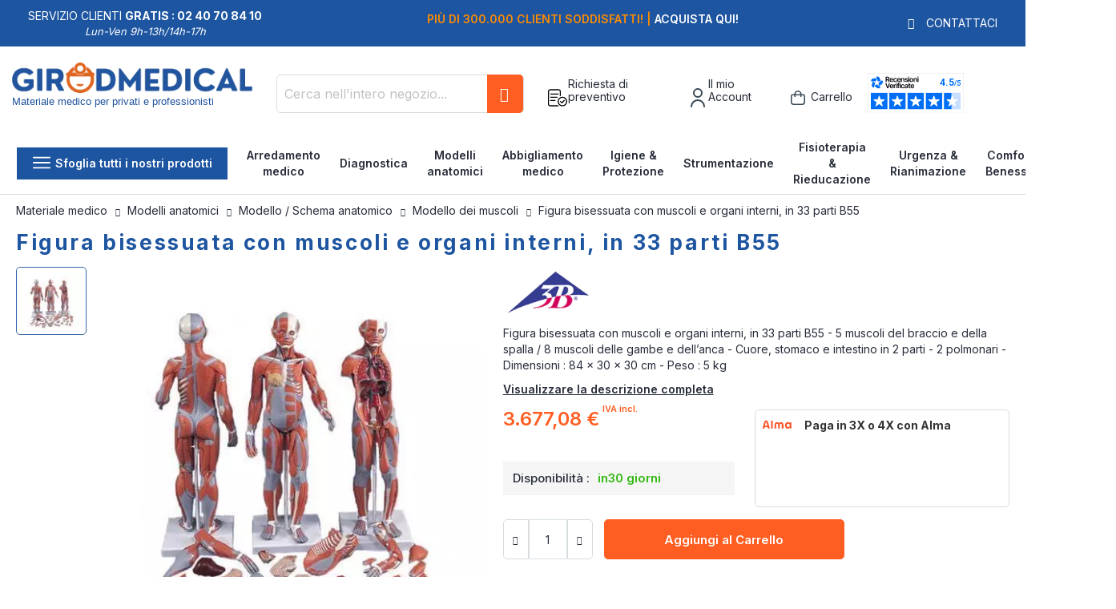

--- FILE ---
content_type: text/html; charset=UTF-8
request_url: https://www.girodmedical.it/figura-bisessuata-con-muscoli-e-organi-interni-in-33-parti-b55.html
body_size: 33739
content:
<!doctype html>
<html lang="it">
    <head prefix="og: https://ogp.me/ns# fb: https://ogp.me/ns/fb# product: https://ogp.me/ns/product#">
        <script>
    var LOCALE = 'it\u002DIT';
    var BASE_URL = 'https\u003A\u002F\u002Fwww.girodmedical.it\u002F';
    var require = {
        'baseUrl': 'https\u003A\u002F\u002Fwww.girodmedical.it\u002Fstatic\u002Fversion1766150640\u002Ffrontend\u002FGirodmedical\u002Fdefault\u002Fit_IT'
    };</script>        <meta charset="utf-8"/>
<meta name="title" content="Figura bisessuata con muscoli e organi interni B55 a 3.677,08 €"/>
<meta name="description" content="Modello con muscoli bisessuale con organi interni per 3.677,08 €. L&#039;anatomia  dil uomo con muscoli, cervello, polmonari e cuore | GirodMédical."/>
<meta name="keywords" content="Figura con muscoli bisessuale, organi internes, anatomia uomo, muscoli , GirodMédical."/>
<meta name="robots" content="INDEX,FOLLOW"/>
<meta name="viewport" content="width=device-width, initial-scale=1, maximum-scale=1.0, user-scalable=no"/>
<meta name="format-detection" content="telephone=no"/>
<title>Figura bisessuata con muscoli e organi interni B55 a 3.677,08 €</title>
<link  rel="stylesheet" type="text/css"  media="all" href="https://www.girodmedical.it/static/version1766150640/frontend/Girodmedical/default/it_IT/mage/calendar.min.css" />
<link  rel="stylesheet" type="text/css"  media="all" href="https://www.girodmedical.it/static/version1766150640/frontend/Girodmedical/default/it_IT/css/styles-m.min.css" />
<link  rel="stylesheet" type="text/css"  media="all" href="https://www.girodmedical.it/static/version1766150640/frontend/Girodmedical/default/it_IT/owl.carousel/assets/owl.carousel.min.css" />
<link  rel="stylesheet" type="text/css"  media="all" href="https://www.girodmedical.it/static/version1766150640/frontend/Girodmedical/default/it_IT/css/bootstrap-tiny.min.css" />
<link  rel="stylesheet" type="text/css"  media="all" href="https://www.girodmedical.it/static/version1766150640/frontend/Girodmedical/default/it_IT/css/phoca-flags.min.css" />
<link  rel="stylesheet" type="text/css"  media="all" href="https://www.girodmedical.it/static/version1766150640/frontend/Girodmedical/default/it_IT/fancybox/css/fancybox.min.css" />
<link  rel="stylesheet" type="text/css"  media="all" href="https://www.girodmedical.it/static/version1766150640/frontend/Girodmedical/default/it_IT/Alma_MonthlyPayments/css/alma.min.css" />
<link  rel="stylesheet" type="text/css"  media="all" href="https://www.girodmedical.it/static/version1766150640/frontend/Girodmedical/default/it_IT/Fintecture_Payment/css/style.min.css" />
<link  rel="stylesheet" type="text/css"  media="all" href="https://www.girodmedical.it/static/version1766150640/frontend/Girodmedical/default/it_IT/MageWorx_SearchSuiteAutocomplete/css/searchsuiteautocomplete.min.css" />
<link  rel="stylesheet" type="text/css"  media="all" href="https://www.girodmedical.it/static/version1766150640/frontend/Girodmedical/default/it_IT/Mageandcode_Quote/css/quote.min.css" />
<link  rel="stylesheet" type="text/css"  media="all" href="https://www.girodmedical.it/static/version1766150640/frontend/Girodmedical/default/it_IT/mage/gallery/gallery.min.css" />
<link  rel="stylesheet" type="text/css"  media="all" href="https://www.girodmedical.it/static/version1766150640/frontend/Girodmedical/default/it_IT/Netreviews_Avisverifies/css/netreviews.min.css" />
<link  rel="stylesheet" type="text/css"  media="all" href="https://www.girodmedical.it/static/version1766150640/frontend/Girodmedical/default/it_IT/MageWorx_OptionFeatures/css/swatches.min.css" />
<link  rel="stylesheet" type="text/css"  media="all" href="https://www.girodmedical.it/static/version1766150640/frontend/Girodmedical/default/it_IT/MageWorx_OptionFeatures/css/jquery.qtip.min.css" />
<link  rel="stylesheet" type="text/css"  media="all" href="https://www.girodmedical.it/static/version1766150640/frontend/Girodmedical/default/it_IT/MageWorx_OptionFeatures/css/style.min.css" />
<link  rel="stylesheet" type="text/css"  media="all" href="https://www.girodmedical.it/static/version1766150640/frontend/Girodmedical/default/it_IT/Girodmedical_Wordpress/css/wordpress.min.css" />
<link  rel="stylesheet" type="text/css"  media="all" href="https://www.girodmedical.it/static/version1766150640/frontend/Girodmedical/default/it_IT/MageWorx_DynamicOptionsBase/styles.min.css" />
<link  rel="stylesheet" type="text/css"  media="all" href="https://www.girodmedical.it/static/version1766150640/frontend/Girodmedical/default/it_IT/MageWorx_DynamicOptionsBase/css/jquery.qtip.min.css" />
<link  rel="stylesheet" type="text/css"  media="all" href="https://www.girodmedical.it/static/version1766150640/frontend/Girodmedical/default/it_IT/Girodmedical_Seo/css/crossselling.min.css" />
<link  rel="stylesheet" type="text/css"  media="screen and (min-width: 768px)" href="https://www.girodmedical.it/static/version1766150640/frontend/Girodmedical/default/it_IT/css/styles-l.min.css" />
<link  rel="stylesheet" type="text/css"  media="print" href="https://www.girodmedical.it/static/version1766150640/frontend/Girodmedical/default/it_IT/css/print.min.css" />
<link  rel="stylesheet" type="text/css"  rel="stylesheet" type="text/css" href="https://cdn.jsdelivr.net/npm/@alma/widgets@4.x.x/dist/widgets.min.css" />
<script  type="text/javascript"  src="https://www.girodmedical.it/static/version1766150640/frontend/Girodmedical/default/it_IT/IwdMagento_Leaderboard/js/picturefill.min.js"></script>
<script  type="text/javascript"  src="https://www.girodmedical.it/static/version1766150640/frontend/Girodmedical/default/it_IT/requirejs/require.js"></script>
<script  type="text/javascript"  src="https://www.girodmedical.it/static/version1766150640/frontend/Girodmedical/default/it_IT/mage/requirejs/mixins.js"></script>
<script  type="text/javascript"  src="https://www.girodmedical.it/static/version1766150640/frontend/Girodmedical/default/it_IT/requirejs-config.js"></script>
<script  type="text/javascript"  src="https://www.girodmedical.it/static/version1766150640/frontend/Girodmedical/default/it_IT/Netreviews_Avisverifies/js/showNetreviewsTab.js"></script>
<link  rel="stylesheet" href="https://fonts.googleapis.com/css?family=Inter:400,500,600,700" />
<link  rel="icon" type="image/x-icon" href="https://www.girodmedical.it/media/favicon/default/favicon_blanc_bleu32x32px.png" />
<link  rel="shortcut icon" type="image/x-icon" href="https://www.girodmedical.it/media/favicon/default/favicon_blanc_bleu32x32px.png" />
<link  rel="canonical" href="https://www.girodmedical.it/figura-bisessuata-con-muscoli-e-organi-interni-in-33-parti-b55.html" />
<link  rel="alternate" hreflang="x-default" href="https://www.girodmedical.com/modele-musculaire-bisexue-avec-organes-internes-33-parties-b55.html" />
<link  rel="alternate" hreflang="de-DE" href="https://www.girodmedical.de/muskelfigur-zweigeschlechtig-mit-inneren-organen-33-teilig-b55.html" />
<link  rel="alternate" hreflang="es-ES" href="https://www.girodmedical.es/figura-completa-de-doble-sexo-con-musculos-con-organos-internos-desmontable-en-33-piezas-3b-b55.html" />
<link  rel="alternate" hreflang="fr-BE" href="https://www.girodmedical.be/modele-musculaire-bisexue-avec-organes-internes-33-parties-b55.html" />
<link  rel="alternate" hreflang="de-AT" href="https://www.girodmedical.at/muskelfigur-zweigeschlechtig-mit-inneren-organen-33-teilig-b55.html" />
<link  rel="alternate" hreflang="it-IT" href="https://www.girodmedical.it/figura-bisessuata-con-muscoli-e-organi-interni-in-33-parti-b55.html" />
<link  rel="alternate" hreflang="en-GB" href="https://www.girodmedical.eu/bisexual-muscular-figure-33-parts-b55.html" />
                <script>
        window.getWpGA4Cookie = function(name) {
            match = document.cookie.match(new RegExp(name + '=([^;]+)'));
            if (match) return decodeURIComponent(match[1].replace(/\+/g, ' ')) ;
        };

        window.dataLayer = window.dataLayer || [];
                var dl4Objects = [{"pageName":"Figura bisessuata con muscoli e organi interni B55 a 3.677,08\u00a0\u20ac","pageType":"product","ecommerce":{"items":[{"item_name":"Figura bisessuata con muscoli e organi interni, in 33 parti B55","item_id":"B55","price":"3014.00","item_category":"Modelli anatomici","item_category2":"Modello ","item_category3":" Schema anatomico","item_category4":"Modello dei muscoli","currency":"EUR","item_stock_status":"In stock","item_sale_product":"No","item_reviews_count":"0","item_reviews_score":"0"}]},"event":"view_item"},{"event":"view_item_list","ecommerce":{"items":[{"item_name":"Modello anatomico di muscolatura B90 Erler Zimmer","item_id":"B90","price":"257.50","item_category":"Modelli anatomici","item_category2":"Modello ","item_category3":" Schema anatomico","item_category4":"Modello dei muscoli","item_list_name":"Upsell Products From Figura bisessuata con muscoli e organi interni, in 33 parti B55","item_list_id":"upsell_products","index":1,"currency":"EUR"},{"item_name":"Muscoli del braccio umano in 7 parti Erler Zimmer M111","item_id":"M211","price":"296.72","item_category":"Modelli anatomici","item_category2":"Modello ","item_category3":" Schema anatomico","item_category4":"Modello dei muscoli","item_list_name":"Upsell Products From Figura bisessuata con muscoli e organi interni, in 33 parti B55","item_list_id":"upsell_products","index":2,"currency":"EUR"},{"item_name":"Braccio con muscoli, modello di lusso, in 6 parti M11","item_id":"M11","price":"922.00","item_category":"Modelli anatomici","item_category2":"Modello ","item_category3":" Schema anatomico","item_category4":"Modello dei muscoli","item_list_name":"Upsell Products From Figura bisessuata con muscoli e organi interni, in 33 parti B55","item_list_id":"upsell_products","index":3,"currency":"EUR"},{"item_name":"Figura con muscoli bisessuata, in 45 parti B50","item_id":"1013881","price":"6784.00","item_category":"Modelli anatomici","item_category2":"Modello ","item_category3":" Schema anatomico","item_category4":"Modello dei muscoli","item_list_name":"Upsell Products From Figura bisessuata con muscoli e organi interni, in 33 parti B55","item_list_id":"upsell_products","index":4,"currency":"EUR"},{"item_name":"Figura umana con muscoli, grandezza 1\/3, 2 parti B59","item_id":"B59","price":"563.00","item_category":"Modelli anatomici","item_category2":"Modello ","item_category3":" Schema anatomico","item_category4":"Modello dei muscoli","item_list_name":"Upsell Products From Figura bisessuata con muscoli e organi interni, in 33 parti B55","item_list_id":"upsell_products","index":5,"currency":"EUR"},{"item_name":"3B MICROanatomy Fibra muscolare - ingrandito 10.000 volte B60","item_id":"B60","price":"237.00","item_category":"Modelli anatomici","item_category2":"Modello ","item_category3":" Schema anatomico","item_category4":"Modello dei muscoli","item_list_name":"Upsell Products From Figura bisessuata con muscoli e organi interni, in 33 parti B55","item_list_id":"upsell_products","index":6,"currency":"EUR"},{"item_name":"Gamba con muscoli, in 9 parti M20","item_id":"M20","price":"690.00","item_category":"Modelli anatomici","item_category2":"Modello ","item_category3":" Schema anatomico","item_category4":"Modello dei muscoli","item_list_name":"Upsell Products From Figura bisessuata con muscoli e organi interni, in 33 parti B55","item_list_id":"upsell_products","index":7,"currency":"EUR"},{"item_name":"Modello di muscoli di schiena in 4 parti M290 Erler Zimmer","item_id":"M290","price":"104.92","item_category":"Modelli anatomici","item_category2":"Modello ","item_category3":" Schema anatomico","item_category4":"Modello dei muscoli","item_list_name":"Upsell Products From Figura bisessuata con muscoli e organi interni, in 33 parti B55","item_list_id":"upsell_products","index":8,"currency":"EUR"}]}}];
        for (var i in dl4Objects) {
            window.dataLayer.push({ecommerce: null});
            window.dataLayer.push(dl4Objects[i]);
        }
                var wpGA4Cookies = ['wp_ga4_user_id','wp_ga4_customerGroup'];
        wpGA4Cookies.map(function(cookieName) {
            var cookieValue = window.getWpGA4Cookie(cookieName);
            if (cookieValue) {
                var dl4Object = {};
                dl4Object[cookieName.replace('wp_ga4_', '')] = cookieValue;
                window.dataLayer.push(dl4Object);
            }
        });
    </script>

    <!-- Google Tag Manager -->
<script>(function(w,d,s,l,i){w[l]=w[l]||[];w[l].push({'gtm.start':
new Date().getTime(),event:'gtm.js'});var f=d.getElementsByTagName(s)[0],
j=d.createElement(s),dl=l!='dataLayer'?'&l='+l:'';j.async=true;j.src=
'https://www.googletagmanager.com/gtm.js?id='+i+dl;f.parentNode.insertBefore(j,f);
})(window,document,'script','dataLayer','GTM-TZCFQG3');</script>
<!-- End Google Tag Manager -->    <script type="text/x-magento-init">
        {
            "*": {
                "Magento_PageCache/js/form-key-provider": {
                    "isPaginationCacheEnabled":
                        0                }
            }
        }
    </script>

<script type="text/x-magento-init">
    {
        "*": {
             "widgetfloat":
                        {
                            "scriptfloatEnable":"0",
                            "scriptfloat":""
                        }
        }
    }
</script>
<meta property="og:type" content="product" />
<meta property="og:title"
      content="Figura&#x20;bisessuata&#x20;con&#x20;muscoli&#x20;e&#x20;organi&#x20;interni,&#x20;in&#x20;33&#x20;parti&#x20;B55" />
<meta property="og:image"
      content="https://www.girodmedical.it/media/catalog/product/cache/4bff15a7a186e0cb7d472c3f5e6e82cb/7/8/78_Modele_musculaire_bisexue_big_2.jpg" />
<meta property="og:description"
      content="Figura&#x20;bisessuata&#x20;con&#x20;muscoli&#x20;e&#x20;organi&#x20;interni,&#x20;in&#x20;33&#x20;parti&#x20;B55&#x20;-&#x20;5&#x20;muscoli&#x20;del&#x20;braccio&#x20;e&#x20;della&#x20;spalla&#x20;&#x2F;&#x20;8&#x20;muscoli&#x20;delle&#x20;gambe&#x20;e&#x20;dell&#x2019;anca&#x20;-&#x20;Cuore,&#x20;stomaco&#x20;e&#x20;intestino&#x20;in&#x20;2&#x20;parti&#x20;-&#x20;2&#x20;polmonari&#x20;-&#x20;Dimensioni&#x20;&#x3A;&#x20;84&#x20;x&#x20;30&#x20;x&#x20;30&#x20;cm&#x20;-&#x20;Peso&#x20;&#x3A;&#x20;5&#x20;kg" />
<meta property="og:url" content="https://www.girodmedical.it/figura-bisessuata-con-muscoli-e-organi-interni-in-33-parti-b55.html" />
    <meta property="product:price:amount" content="3677.080001"/>
    <meta property="product:price:currency"
      content="EUR"/>
<script type="application/ld+json">{"@context":"http:\/\/schema.org","@type":"WebSite","url":"https:\/\/www.girodmedical.it\/","name":"Girodmedical.it"}</script><script type="application/ld+json">{"@context":"http:\/\/schema.org","@type":"BreadcrumbList","itemListElement":[{"@type":"ListItem","item":{"@id":"https:\/\/www.girodmedical.it\/modelli-anatomici.html","name":"Modelli anatomici"},"position":1},{"@type":"ListItem","item":{"@id":"https:\/\/www.girodmedical.it\/modelli-anatomici\/modello-schema-anatomico.html","name":"Modello \/ Schema anatomico"},"position":2},{"@type":"ListItem","item":{"@id":"https:\/\/www.girodmedical.it\/modelli-anatomici\/modello-schema-anatomico\/modello-dei-muscoli.html","name":"Modello dei muscoli"},"position":3},{"@type":"ListItem","item":{"@id":"https:\/\/www.girodmedical.it\/figura-bisessuata-con-muscoli-e-organi-interni-in-33-parti-b55.html","name":"Figura bisessuata con muscoli e organi interni, in 33 parti B55"},"position":4}]}</script><script type="application/ld+json">{"@context":"https:\/\/schema.org","@type":"Product","@id":"2106","name":"Figura bisessuata con muscoli e organi interni, in 33 parti B55","description":"<h2>Figura bisessuata con muscoli e organi interni, in 33 parti B55<\/h2>\r\n<p>L\u2019anatomia umana al completo in un formato pratico! Questo modello alto  84 cm \u00e8 la scelta perfetta per tutti coloro che non hanno molto spazio a  disposizione, ma che non vogliono rinunciare a dimostrazioni  dettagliate. Fedele sin nei particolari, approntato a mano, questo  modello in 33 parti soddisfa tutte le esigenze di qualit\u00e0 ed  accuratezza, con un prezzo sorprendentemente conveniente. <br \/>Comprende  un allegato in diverse lingue, in cui sono indicate per nome tutte le  sue strutture, \u00e8 montata su una base e comprende i seguenti componenti:<br \/>\u2022 5 muscoli del braccio e della spalla<br \/>\u2022 8 muscoli delle gambe e dell\u2019anca<br \/>\u2022 cervello in 2 parti<br \/>\u2022 2 lobi polmonari<br \/>\u2022 cuore in 2 parti<br \/>\u2022 stomaco in 2  parti<br \/>\u2022 intestino in 2 parti<br \/>\u2022 apparato genitale maschile in 2 parti e femminile in 2 parti<br \/>\u2022 parete toracica e parete addominale e un braccio sono staccabili per una visione pi\u00f9 dettagliata<br \/>\u2022 e molto altro ancora: in totale oltre 400 strutture numerate<\/p>","image":"https:\/\/www.girodmedical.it\/media\/catalog\/product\/cache\/4bff15a7a186e0cb7d472c3f5e6e82cb\/7\/8\/78_Modele_musculaire_bisexue_big_2.jpg","offers":{"@type":"http:\/\/schema.org\/Offer","price":3677.08,"url":"https:\/\/www.girodmedical.it\/figura-bisessuata-con-muscoli-e-organi-interni-in-33-parti-b55.html","priceCurrency":"EUR","availability":"http:\/\/schema.org\/InStock","shippingDetails":{"deliveryTime":{"businessDays":{"@type":"OpeningHoursSpecification","dayOfWeek":[""]},"@type":"ShippingDeliveryTime"},"@type":"OfferShippingDetails"}},"productID":"B55","brand":"3B scientific","manufacturer":"3B scientific","sku":"B55","weight":"8.000000 kgs","category":"Modello dei muscoli"}</script><script type="application/ld+json">{"@context":"http:\/\/schema.org\/","@type":"WebPage","speakable":{"@type":"SpeakableSpecification","cssSelector":["#description"],"xpath":["\/html\/head\/title"]}}</script>
<!-- Magic Zoom Plus Magento 2 module version v1.6.11 [v1.6.91:v5.3.7] -->
<script type="text/javascript">window["mgctlbx$Pltm"] = "Magento 2";</script>
<link type="text/css" href="https://www.girodmedical.it/static/version1766150640/frontend/Girodmedical/default/it_IT/MagicToolbox_MagicZoomPlus/css/magiczoomplus.min.css" rel="stylesheet" media="screen" />
<link type="text/css" href="https://www.girodmedical.it/static/version1766150640/frontend/Girodmedical/default/it_IT/MagicToolbox_MagicZoomPlus/css/magiczoomplus.module.min.css" rel="stylesheet" media="screen" />
<script type="text/javascript" src="https://www.girodmedical.it/static/version1766150640/frontend/Girodmedical/default/it_IT/MagicToolbox_MagicZoomPlus/js/magiczoomplus.js"></script>
<script type="text/javascript" src="https://www.girodmedical.it/static/version1766150640/frontend/Girodmedical/default/it_IT/MagicToolbox_MagicZoomPlus/js/magictoolbox.utils.js"></script>
<script type="text/javascript">
	var mzOptions = {
		'history':false,
		'zoomWidth':'auto',
		'zoomHeight':'auto',
		'zoomPosition':'right',
		'zoomDistance':15,
		'selectorTrigger':'click',
		'transitionEffect':true,
		'lazyZoom':false,
		'rightClick':true,
		'cssClass':'',
		'zoomMode':'zoom',
		'zoomOn':'hover',
		'upscale':true,
		'smoothing':true,
		'variableZoom':false,
		'zoomCaption':'off',
		'expand':'window',
		'expandZoomMode':'zoom',
		'expandZoomOn':'click',
		'expandCaption':true,
		'closeOnClickOutside':true,
		'hint':'once',
		'textHoverZoomHint':'Hover to zoom',
		'textClickZoomHint':'Click to zoom',
		'textExpandHint':'Click to expand',
		'textBtnClose':'Chiudere',
		'textBtnNext':'Successivo',
		'textBtnPrev':'Precedente'
	}
</script>
<script type="text/javascript">
	var mzMobileOptions = {
		'zoomMode':'off',
		'textHoverZoomHint':'Touch to zoom',
		'textClickZoomHint':'Double tap or pinch to zoom',
		'textExpandHint':'Tap to expand'
	}
</script>


<!-- Magic Scroll Magento 2 module version v1.7.2-1-ga66de61 [v1.6.91:v2.0.53] -->
<script type="text/javascript">window["mgctlbx$Pltm"] = "Magento 2";</script>
<link type="text/css" href="https://www.girodmedical.it/static/version1766150640/frontend/Girodmedical/default/it_IT/MagicToolbox_MagicScroll/css/magicscroll.min.css" rel="stylesheet" media="screen" />
<script type="text/javascript" src="https://www.girodmedical.it/static/version1766150640/frontend/Girodmedical/default/it_IT/MagicToolbox_MagicScroll/js/magicscroll.js"></script>
<script type="text/javascript">
	MagicScrollOptions = {
		'width':'auto',
		'height':'auto',
		'orientation':'horizontal',
		'mode':'scroll',
		'items':'3',
		'speed':600,
		'autoplay':0,
		'loop':'infinite',
		'step':'auto',
		'arrows':'inside',
		'pagination':false,
		'easing':'cubic-bezier(.8, 0, .5, 1)',
		'scrollOnWheel':'auto',
		'lazy-load':false
	}
</script>
<script type="text/javascript">
(function () {
    window.allowHighlightActiveSelectorOnUpdate = true;
    window.mzOptions || (window.mzOptions = {});
    window.mzOptions['onUpdate'] = function(id, oldA, newA) {
        if (allowHighlightActiveSelectorOnUpdate && id.match(/^MagicZoomPlusImage-product-\d+$/)) {
            //NOTE: to highlight selectors when swipe or switch in expand view
            var aTags = document.querySelectorAll('.MagicToolboxSelectorsContainer a');
            for (var i = 0; i < aTags.length; i++) {
                if (aTags[i].getElementsByTagName('img').length) {
                    $mjs(aTags[i]).jRemoveClass('active-selector');

                }
            }
            $mjs(newA).jAddClass('active-selector');
        }
        allowHighlightActiveSelectorOnUpdate = true;
    }
}());
</script>
    </head>
    <body data-container="body"
          data-mage-init='{"loaderAjax": {}, "loader": { "icon": "https://www.girodmedical.it/static/version1766150640/frontend/Girodmedical/default/it_IT/images/loader-2.gif"}}'
        id="html-body" class="catalog-product-view product-type-fullwidth product-figura-bisessuata-con-muscoli-e-organi-interni-in-33-parti-b55 layout-fullwidth wide mobile-sticky page-layout-1column">
        <div class="sticky-product hide ">
    <div class="container">
        <div class="sticky-image">
           <picture class="product-image-photo default_image">
            <source type="image/webp" srcset="https://www.girodmedical.it/media/catalog/product/cache/8a4656385a0e1af4ad24b4f6a404d8c0/7/8/78_Modele_musculaire_bisexue_big_2.webp">
        <source type="image/jpg" srcset="https://www.girodmedical.it/media/catalog/product/cache/8a4656385a0e1af4ad24b4f6a404d8c0/7/8/78_Modele_musculaire_bisexue_big_2.jpg">
        <img class="product-image-photo default_image" src="https://www.girodmedical.it/media/catalog/product/cache/8a4656385a0e1af4ad24b4f6a404d8c0/7/8/78_Modele_musculaire_bisexue_big_2.webp" alt="Figura bisessuata con muscoli e organi interni, in 33 parti B55"/></picture>
</div>
        <div class="sticky-detail">
            <div class="product-name-area">
                <div class="product-name">Figura bisessuata con muscoli e organi interni, in 33 parti B55</div>
                <div class="product-info-price"></div>
            </div>
        </div>
                        <div class="actions">
            <button type="button"
                    title="Aggiungi al Carrello"
                    class="action primary tocart" id="product-addtocart-button-clone">
                <span><span class="cart-title">Aggiungi al Carrello</span><img src="https://www.girodmedical.it/static/version1766150640/frontend/Girodmedical/default/it_IT/images/add-tocart.svg" alt="" /></span>
            </button>
                    </div>
            </div>
</div>
<script type="text/javascript">
require([
    'jquery'
], function ($) {
    $(window).on('load', function(){
        var p_scrolled = false;
        var boxToCart = $('.box-tocart');

        if (boxToCart.length > 0) {
            var offset = boxToCart.offset().top;
            $(window).scroll(function () {
                if (offset < $(window).scrollTop() && !p_scrolled) {
                    p_scrolled = true;
                    $('.product-info-main .product-info-price > *').each(function () {
                        $(this).parent().append($(this).clone());
                        var tmp = $(this).detach();
                        $('.sticky-product .product-info-price').append(tmp);
                    });
                    $(".sticky-product").removeClass("hide");
                    $("#product-addtocart-button").off("DOMSubtreeModified").on("DOMSubtreeModified", function () {
                        $("#product-addtocart-button-clone").html($(this).html());
                        $("#product-addtocart-button-clone").attr("class", $(this).attr("class"));
                    });
                }
                if (offset >= $(window).scrollTop() && p_scrolled) {
                    p_scrolled = false;
                    $('.product-info-main .product-info-price > *').remove();
                    $('.sticky-product .product-info-price > *').each(function () {
                        var tmp = $(this).detach();
                        $('.product-info-main .product-info-price').append(tmp);
                    });
                    $(".sticky-product").addClass("hide");
                }
            });
        }

        $("#product-addtocart-button-clone").click(function(){
            $("#product-addtocart-button").trigger("click");
        });
    });
});
</script>
<!-- Google Tag Manager (noscript) -->
<noscript><iframe src="https://www.googletagmanager.com/ns.html?id=GTM-TZCFQG3"
height="0" width="0" style="display:none;visibility:hidden"></iframe></noscript>
<!-- End Google Tag Manager (noscript) -->

<div class="cookie-status-message" id="cookie-status">
    The store will not work correctly in the case when cookies are disabled.</div>
<script type="text&#x2F;javascript">document.querySelector("#cookie-status").style.display = "none";</script>
<script type="text/x-magento-init">
    {
        "*": {
            "cookieStatus": {}
        }
    }
</script>

<script type="text/x-magento-init">
    {
        "*": {
            "mage/cookies": {
                "expires": null,
                "path": "\u002F",
                "domain": ".www.girodmedical.it",
                "secure": true,
                "lifetime": "604800"
            }
        }
    }
</script>
    <noscript>
        <div class="message global noscript">
            <div class="content">
                <p>
                    <strong>I JavaScript sembrano essere disabilitati nel tuo browser.</strong>
                    <span>
                        Per una migliore esperienza sul nostro sito, assicurati di attivare i javascript nel tuo browser.                    </span>
                </p>
            </div>
        </div>
    </noscript>

<script>
    window.cookiesConfig = window.cookiesConfig || {};
    window.cookiesConfig.secure = true;
</script><script>    require.config({
        map: {
            '*': {
                wysiwygAdapter: 'mage/adminhtml/wysiwyg/tiny_mce/tinymceAdapter'
            }
        }
    });</script><script type="text/x-magento-init">
    {
        "*": {
            "Girodmedical_Obfuscation/js/obfuscation": {}
        }
    }
</script>
<div class="page-wrapper"><header class="page-header"><div class="main-panel-top">
    <div class="container">
    <div class="flags hide-flag">
        Servizio clienti&nbsp;<span class="colored">Gratis :
        02 40 70 84 10</span>
        <div class="horaire">Lun-Ven 9h-13h/14h-17h</div>
    </div>
    <div class="flags hide-flag cms-block-content-container">
        <div class="cms-block-content">
                            <div class="cms-block-content-line"><p><strong><span style="color: #ff8c00;">Spedizione in 24 ore | </span></strong><strong>Soddisfatti o rimborsati</strong></p></div>
                            <div class="cms-block-content-line"><p><strong><span style="color: #ff8c00;">Più di 300.000 clienti soddisfatti! | </span></strong><strong>Acquista qui!</strong></p></div>
                            <div class="cms-block-content-line"><p><strong><span style="color: #ff8c00;">Paga in 3X</span></strong>&nbsp;<strong>fino a 4000€ con ALMA</strong> | <strong> <span style="color: #ff8c00;">Paga in 4X senza costi con Paypal</span></strong></p></div>
                    </div>
    </div>
    <div class="flags contact-flag">
        <span class="txt porto-icon-mail-alt">
            <a href="https://www.girodmedical.it/contacts/" title="Contattaci" rel="nofollow">Contattaci</a>
        </span>
    </div>
    </div>
</div>
    <script type="text/javascript">
        require([
            'jquery'
        ], function ($) {
            const $carousel = $(".main-panel-top .cms-block-content");
            const $slides = $(".main-panel-top .cms-block-content-line");
            let currentIndex = 0;

            function showSlide(index) {
                if (index < 0) {
                    currentIndex = $slides.length - 1;
                } else if (index >= $slides.length) {
                    currentIndex = 0;
                }

                $carousel.css("transform", `translateX(-${currentIndex * 100}%)`);
            }

            // Change slide every X seconds
            const autoAdvanceInterval = 5000;

            setInterval(function() {
                currentIndex++;
                showSlide(currentIndex);
            }, autoAdvanceInterval);
        });
    </script>
    <style>
        .cms-block-content-container {
            width: 60%;
            margin: 0 auto;
            overflow: hidden;
            text-align: center;
        }
        .cms-block-content {
            display: flex;
            transition: transform 0.6s ease 0s;
        }
        .cms-block-content-line {
            flex: 0 0 100%;
        }
    </style>
<div class="header content">
    <div class="header wrapper">
        <span data-action="toggle-nav" class="action nav-toggle"><span>Toggle Nav</span></span>
<a
    class="logo"
    href="https://www.girodmedical.it/"
    title="Vendita&#x20;online&#x20;di&#x20;materiale&#x20;medico&#x20;e&#x20;paramedico&#x20;-&#x20;GirodMedical"
    aria-label="store logo">
    <picture>
            <source type="image/webp" srcset="https://www.girodmedical.it/media/logo/default/materiel_medical_com.webp">
        <source type="image/png" srcset="https://www.girodmedical.it/media/logo/default/materiel_medical_com.png">
        <img src="https://www.girodmedical.it/media/logo/default/materiel_medical_com.webp"
         title="Vendita&#x20;online&#x20;di&#x20;materiale&#x20;medico&#x20;e&#x20;paramedico&#x20;-&#x20;GirodMedical"
         alt="Vendita&#x20;online&#x20;di&#x20;materiale&#x20;medico&#x20;e&#x20;paramedico&#x20;-&#x20;GirodMedical"
        width="334"        height="50"    /></picture>
<span class="slogan">Materiale medico per  privati e professionisti</span>
    </a>
                <div class="block block-search">
    <div class="block block-title"><strong>Cerca</strong></div>
    <div class="block block-content">
        <form class="form minisearch" id="search_mini_form"
              action="https://www.girodmedical.it/catalogsearch/result/" method="get">
                        <div class="field search">
                <label class="label" for="search" data-role="minisearch-label">
                    <span>Cerca</span>
                </label>
                <div class="control">
                    <input id="search"
                           data-mage-init='{
                            "quickSearch": {
                                "formSelector": "#search_mini_form",
                                "url": "",
                                "destinationSelector": "#search_autocomplete",
                                "minSearchLength": "3"
                            }
                        }'
                           type="text"
                           name="q"
                           value=""
                           placeholder="Cerca&#x20;nell&#x27;intero&#x20;negozio..."
                           class="input-text"
                           maxlength="128"
                           role="combobox"
                           aria-haspopup="false"
                           aria-autocomplete="both"
                           autocomplete="off"
                           aria-expanded="false"/>
                    <div id="search_autocomplete" class="search-autocomplete"></div>
                    <div class="nested">
    <a class="action advanced" rel="nofollow" href="https://www.girodmedical.it/catalogsearch/advanced/" data-action="advanced-search">
        Ricerca avanzata    </a>
</div>

<div data-bind="scope: 'searchsuiteautocomplete_form'">
    <!-- ko template: getTemplate() --><!-- /ko -->
</div>

<script type="text/x-magento-init">
{
    "*": {
        "Magento_Ui/js/core/app": {
            "components": {
                "searchsuiteautocomplete_form": {
                    "component": "MageWorx_SearchSuiteAutocomplete/js/autocomplete"
                },
                "searchsuiteautocompleteBindEvents": {
                    "component": "MageWorx_SearchSuiteAutocomplete/js/bindEvents",
                    "config": {
                        "searchFormSelector": "#search_mini_form",
                        "searchButtonSelector": "button.search",
                        "inputSelector": "#search, #mobile_search, .minisearch input[type=\"text\"]",
                        "searchDelay": "500"
                    }
                },
                "searchsuiteautocompleteDataProvider": {
                    "component": "MageWorx_SearchSuiteAutocomplete/js/dataProvider",
                    "config": {
                        "url": "https://www.girodmedical.it/mageworx_searchsuiteautocomplete/ajax/index/"
                    }
                }
            }
        }
    }
}
</script>                </div>
            </div>
            <div class="actions">
                <button type="submit"
                        title="Cerca"
                        class="action search"
                        aria-label="Search"
                >
                    <span>Cerca</span>
                </button>
            </div>
        </form>
    </div>
</div>
        <div class="authorization-link">
    <div class="maj-icon ask-quote-link">
        <span rel="nofollow" class="request-quote obfuscated-link" obfuscated-link="aHR0cHM6Ly93d3cuZ2lyb2RtZWRpY2FsLml0L3F1b3RlL2luZGV4L3N1bW1hcnkv">            <img src="https://www.girodmedical.it/pub/media/girodmedical/quote.svg" alt="Richiesta di preventivo" title="Richiesta di preventivo" />
            <span>Richiesta di preventivo</span>
        </span>    </div>
    <div id="#login-block" class="maj-icon account-box">
        <span rel="nofollow" class="obfuscated-link" obfuscated-link="aHR0cHM6Ly93d3cuZ2lyb2RtZWRpY2FsLml0L2N1c3RvbWVyL2FjY291bnQv">            <img src="https://www.girodmedical.it/pub/media/girodmedical/account.svg" alt="Il mio Account" title="Il mio Account" />
            <span>Il mio Account</span>
        </span>    </div>
    
<div data-block="minicart" id="minicart-top" class="minicart-wrapper">
    <span rel="nofollow" class="action showcart obfuscated-link" obfuscated-link="aHR0cHM6Ly93d3cuZ2lyb2RtZWRpY2FsLml0L2NoZWNrb3V0L2NhcnQv" data-bind="scope: 'minicart_content'">        <span class="text">Carrello</span>
        <span class="counter qty empty"
              data-bind="css: { empty: !!getCartParam('summary_count') == false && !isLoading() },
               blockLoader: isLoading">
            <span class="counter-number">
                <!-- ko if: getCartParam('summary_count') -->
                <!-- ko text: getCartParam('summary_count').toLocaleString(window.LOCALE) --><!-- /ko -->
                <!-- /ko -->
            </span>
            <span class="counter-label">
            <!-- ko if: getCartParam('summary_count') -->
                <!-- ko text: getCartParam('summary_count').toLocaleString(window.LOCALE) --><!-- /ko -->
                <!-- ko i18n: 'items' --><!-- /ko -->
                <!-- /ko -->
            </span>
        </span>
    </span>            <div class="block block-minicart empty"
             data-role="dropdownDialog"
             data-mage-init='{"dropdownDialog":{
                "appendTo":"[data-block=minicart]",
                "triggerTarget":"#minicart-top",
                "triggerEvent": "mouseenter",
                "timeout": "300",
                "autoOpen": false,
                "closeOnMouseLeave": true,
                "closeOnClickOutside": false,
                "closeOnEscape": true,
                "triggerClass":"active",
                "parentClass":"active",
                "buttons":[]}}'>
            <div id="minicart-content-wrapper" data-bind="scope: 'minicart_content'">
                <!-- ko template: getTemplate() --><!-- /ko -->
            </div>
        </div>
        <script>
        window.checkout = {"shoppingCartUrl":"https:\/\/www.girodmedical.it\/checkout\/cart\/","checkoutUrl":"https:\/\/www.girodmedical.it\/onestepcheckout\/","updateItemQtyUrl":"https:\/\/www.girodmedical.it\/checkout\/sidebar\/updateItemQty\/","removeItemUrl":"https:\/\/www.girodmedical.it\/checkout\/sidebar\/removeItem\/","imageTemplate":"Magento_Catalog\/product\/image_with_borders","baseUrl":"https:\/\/www.girodmedical.it\/","minicartMaxItemsVisible":5,"websiteId":"8","maxItemsToDisplay":10,"storeId":"10","storeGroupId":"9","agreementIds":["12"],"customerLoginUrl":"https:\/\/www.girodmedical.it\/customer\/account\/login\/referer\/aHR0cHM6Ly93d3cuZ2lyb2RtZWRpY2FsLml0L2ZpZ3VyYS1iaXNlc3N1YXRhLWNvbi1tdXNjb2xpLWUtb3JnYW5pLWludGVybmktaW4tMzMtcGFydGktYjU1Lmh0bWw%2C\/","isRedirectRequired":false,"autocomplete":"off","captcha":{"user_login":{"isCaseSensitive":false,"imageHeight":50,"imageSrc":"","refreshUrl":"https:\/\/www.girodmedical.it\/captcha\/refresh\/","isRequired":false,"timestamp":1769679287}}};
    </script>
    <script type="text/x-magento-init">
    {
        "[data-block='minicart']": {
            "Magento_Ui/js/core/app": {"components":{"minicart_content":{"children":{"subtotal.container":{"children":{"subtotal":{"children":{"subtotal.totals":{"config":{"display_cart_subtotal_incl_tax":1,"display_cart_subtotal_excl_tax":0,"template":"Magento_Tax\/checkout\/minicart\/subtotal\/totals"},"children":{"subtotal.totals.msrp":{"component":"Magento_Msrp\/js\/view\/checkout\/minicart\/subtotal\/totals","config":{"displayArea":"minicart-subtotal-hidden","template":"Magento_Msrp\/checkout\/minicart\/subtotal\/totals"}}},"component":"Magento_Tax\/js\/view\/checkout\/minicart\/subtotal\/totals"}},"component":"uiComponent","config":{"template":"Magento_Checkout\/minicart\/subtotal"}}},"component":"uiComponent","config":{"displayArea":"subtotalContainer"}},"item.renderer":{"component":"Magento_Checkout\/js\/view\/cart-item-renderer","config":{"displayArea":"defaultRenderer","template":"Magento_Checkout\/minicart\/item\/default"},"children":{"item.image":{"component":"Magento_Catalog\/js\/view\/image","config":{"template":"Magento_Catalog\/product\/image","displayArea":"itemImage"}},"checkout.cart.item.price.sidebar":{"component":"uiComponent","config":{"template":"Magento_Checkout\/minicart\/item\/price","displayArea":"priceSidebar"}}}},"extra_info":{"component":"uiComponent","config":{"displayArea":"extraInfo"},"children":{"alma.eligibility":{"component":"Alma_MonthlyPayments\/js\/view\/checkout\/minicart\/eligibility","config":{"template":"Alma_MonthlyPayments\/checkout\/minicart\/eligibility"}}}},"promotion":{"component":"uiComponent","config":{"displayArea":"promotion"}}},"config":{"itemRenderer":{"default":"defaultRenderer","simple":"defaultRenderer","virtual":"defaultRenderer"},"template":"Magento_Checkout\/minicart\/content"},"component":"Magento_Checkout\/js\/view\/minicart"}},"types":[]}        },
        "*": {
            "Magento_Ui/js/block-loader": "https://www.girodmedical.it/static/version1766150640/frontend/Girodmedical/default/it_IT/images/loader-1.gif"
        }
    }
    </script>
</div>


    <div id="b9dfe1af-a2a2-4d84-93bb-479c047f362b" class="top-netreviews"></div><script async charset="utf-8" src="https://widgets.rr.skeepers.io/generated/811aaceb-7a4f-78a4-95f5-a4dc89196a99/b9dfe1af-a2a2-4d84-93bb-479c047f362b.js"></script></div>


            </div>
    <div class="head-top-menu">
        <div class="container">
        <div class="parent-megamenu">
            <ul>
                <li>
                    <a href="#" class="all-categories">
                        <span class="icons open show"><img src="https://www.girodmedical.it/static/version1766150640/frontend/Girodmedical/default/it_IT/images/menu.svg" alt="Open menu" /></span>
                        <span class="icons close hide"><img src="https://www.girodmedical.it/static/version1766150640/frontend/Girodmedical/default/it_IT/images/cross.svg" alt="Close menu" /></span>
                        <span class="label">Sfoglia tutti i nostri prodotti</span>
                    </a>
                </li>
                <li class="large-desktop">
    <a href="https://www.girodmedical.it/arredamento-medico.html" title="Arredamento medico">Arredamento medico</a>
</li>
<li class="large-desktop">
    <a href="https://www.girodmedical.it/diagnostica.html" title="Diagnostica">Diagnostica</a>
</li>
<li class="large-desktop">
    <a href="https://www.girodmedical.it/modelli-anatomici.html" title="Modelli anatomici">Modelli anatomici</a>
</li>
<li class="large-desktop">
    <a href="https://www.girodmedical.it/abbigliamento-medico-accessori.html" title="Abbigliamento medico">Abbigliamento medico</a>
</li>
<li class="large-desktop">
    <a href="https://www.girodmedical.it/igiene-protezione.html" title="Igiene & Protezione">Igiene & Protezione</a>
</li>
<li class="large-desktop">
    <a href="https://www.girodmedical.it/strumentazione.html" title="Strumentazione">Strumentazione</a>
</li>
<li class="large-desktop">
    <a href="https://www.girodmedical.it/fisioterapia-rieducazione.html" title="Fisioterapia & Rieducazione">Fisioterapia & Rieducazione</a>
</li>
<li class="large-desktop">
    <a href="https://www.girodmedical.it/urgenza-rianimazione.html" title="Urgenza & Rianimazione">Urgenza & Rianimazione</a>
</li>
<li class="large-desktop">
    <a href="https://www.girodmedical.it/comfort-benessere.html" title="Comfort & Benessere">Comfort & Benessere</a>
</li>
<li>
    <a href="https://www.girodmedical.it/offerte-materiale-medico" class="destockage" title="offerte"><span class="icons-square">%</span>Offerte</a>
</li>            </ul>
        </div>
                </div>
    </div>
        <div class="sections nav-sections">
                <div class="section-items nav-sections-items"
             data-mage-init='{"tabs":{"openedState":"active"}}'>
                                            <div class="section-item-title nav-sections-item-title"
                     data-role="collapsible">
                    <a class="nav-sections-item-switch"
                       data-toggle="switch" href="#store.menu">
                        Menu                    </a>
                </div>
                <div class="section-item-content nav-sections-item-content"
                     id="store.menu"
                     data-role="content">
                    <nav class="navigation sw-megamenu side-megamenu" role="navigation">
    <ul>
        <li class="ui-menu-item level0 fullwidth parent "><div class="open-children-toggle"></div><a href="https://www.girodmedical.it/arredamento-medico.html" class="level-top" title="Arredamento medico"><span>Arredamento medico</span></a><div class="level0 submenu"><div class="container"><div class="row"><ul class="subchildmenu col-md-12 mega-columns columns5"><a class="see-all-link" href="https://www.girodmedical.it/arredamento-medico.html">Mostra tutto Arredamento medico</a><li class="ui-menu-item level1 parent "><div class="open-children-toggle"></div><a href="https://www.girodmedical.it/arredamento-medico/lettino-da-massaggio.html" title="Lettino da massaggio" ><span>Lettino da massaggio</span></a><ul class="subchildmenu "><li class="ui-menu-item level2 "><a href="https://www.girodmedical.it/arredamento-medico/lettino-da-massaggio/lettino-da-massaggio-elettrico.html" title="Lettino da massaggio elettrico" ><span>Lettino da massaggio elettrico</span></a></li><li class="ui-menu-item level2 "><a href="https://www.girodmedical.it/arredamento-medico/lettino-da-massaggio/lettino-da-massaggio-pieghevole.html" title="Lettino da massaggio pieghevole" ><span>Lettino da massaggio pieghevole</span></a></li><li class="ui-menu-item level2 "><a href="https://www.girodmedical.it/arredamento-medico/lettino-da-massaggio/lettino-da-massaggio-fisso.html" title="Lettino da massaggio fisso" ><span>Lettino da massaggio fisso</span></a></li><li class="ui-menu-item level2 "><a href="https://www.girodmedical.it/arredamento-medico/lettino-da-massaggio/lettino-da-massaggio-idraulico.html" title="Lettino da massaggio idraulico" ><span>Lettino da massaggio idraulico</span></a></li></ul></li><li class="ui-menu-item level1 parent "><div class="open-children-toggle"></div><a href="https://www.girodmedical.it/arredamento-medico/lettino-da-visita.html" title="Lettino da visita" ><span>Lettino da visita</span></a><ul class="subchildmenu "><li class="ui-menu-item level2 "><a href="https://www.girodmedical.it/arredamento-medico/lettino-da-visita/lettino-da-visita-fisso.html" title="Lettino da visita fisso" ><span>Lettino da visita fisso</span></a></li><li class="ui-menu-item level2 "><a href="https://www.girodmedical.it/arredamento-medico/lettino-da-visita/lettino-da-visita-elettrico.html" title="Lettino da visita elettrico" ><span>Lettino da visita elettrico</span></a></li><li class="ui-menu-item level2 "><a href="https://www.girodmedical.it/arredamento-medico/lettino-da-visita/lettino-da-visita-idraulico.html" title="Lettino da visita idraulico" ><span>Lettino da visita idraulico</span></a></li></ul></li><li class="ui-menu-item level1 parent "><div class="open-children-toggle"></div><a href="https://www.girodmedical.it/arredamento-medico/lettini-speciali.html" title="Lettini speciali" ><span>Lettini speciali</span></a><ul class="subchildmenu "><li class="ui-menu-item level2 "><a href="https://www.girodmedical.it/arredamento-medico/lettini-speciali/poltrona-podologica.html" title="Poltrona podologica" ><span>Poltrona podologica</span></a></li><li class="ui-menu-item level2 "><a href="https://www.girodmedical.it/arredamento-medico/lettini-speciali/poltrona-per-prelievi.html" title="Poltrona per prelievi" ><span>Poltrona per prelievi</span></a></li><li class="ui-menu-item level2 "><a href="https://www.girodmedical.it/arredamento-medico/lettini-speciali/poltrone-medicali-per-orl-ent.html" title="Poltrone Medicali per ORL ENT" ><span>Poltrone Medicali per ORL ENT</span></a></li><li class="ui-menu-item level2 "><a href="https://www.girodmedical.it/arredamento-medico/lettini-speciali/lettino-ginecologico.html" title="Lettino ginecologico" ><span>Lettino ginecologico</span></a></li></ul></li><li class="ui-menu-item level1 parent "><div class="open-children-toggle"></div><a href="https://www.girodmedical.it/arredamento-medico/sgabello-sedia-ergonomica.html" title="Sgabello / Sedia ergonomica" ><span>Sgabello / Sedia ergonomica</span></a><ul class="subchildmenu "><li class="ui-menu-item level2 "><a href="https://www.girodmedical.it/arredamento-medico/sgabello-sedia-ergonomica/sgabello-ergonomico.html" title="Sgabello ergonomico" ><span>Sgabello ergonomico</span></a></li><li class="ui-menu-item level2 "><a href="https://www.girodmedical.it/arredamento-medico/sgabello-sedia-ergonomica/sedia-ergonomica.html" title="Sedia ergonomica" ><span>Sedia ergonomica</span></a></li><li class="ui-menu-item level2 "><a href="https://www.girodmedical.it/arredamento-medico/sgabello-sedia-ergonomica/sedia-da-massaggio.html" title="Sedia da massaggio" ><span>Sedia da massaggio</span></a></li><li class="ui-menu-item level2 "><a href="https://www.girodmedical.it/arredamento-medico/sgabello-sedia-ergonomica/sgabello.html" title="Sgabello" ><span>Sgabello</span></a></li></ul></li><li class="ui-menu-item level1 parent "><div class="open-children-toggle"></div><a href="https://www.girodmedical.it/arredamento-medico/accessori-per-ambulatorio.html" title="Accessori per ambulatorio" ><span>Accessori per ambulatorio</span></a><ul class="subchildmenu "><li class="ui-menu-item level2 "><a href="https://www.girodmedical.it/arredamento-medico/accessori-per-ambulatorio/carrello-per-ambulatorio.html" title="Carrello per ambulatorio" ><span>Carrello per ambulatorio</span></a></li><li class="ui-menu-item level2 "><a href="https://www.girodmedical.it/arredamento-medico/accessori-per-ambulatorio/scaletta-per-ambulatorio.html" title="Scaletta per lettino medico" ><span>Scaletta per lettino medico</span></a></li><li class="ui-menu-item level2 "><a href="https://www.girodmedical.it/arredamento-medico/accessori-per-ambulatorio/portarotoli.html" title="Portarotoli" ><span>Portarotoli</span></a></li><li class="ui-menu-item level2 "><a href="https://www.girodmedical.it/arredamento-medico/accessori-per-ambulatorio/paravento.html" title="Paraventi" ><span>Paraventi</span></a></li><li class="ui-menu-item level2 "><a href="https://www.girodmedical.it/arredamento-medico/accessori-per-ambulatorio/lampada-per-ambulatorio.html" title="Lampada da ambulatorio" ><span>Lampada da ambulatorio</span></a></li><li class="ui-menu-item level2 "><a href="https://www.girodmedical.it/arredamento-medico/accessori-per-ambulatorio/asta-porta-flebo.html" title="Asta porta flebo" ><span>Asta porta flebo</span></a></li></ul></li><li class="ui-menu-item level1 parent "><div class="open-children-toggle"></div><a href="https://www.girodmedical.it/arredamento-medico/accessori-da-massaggio.html" title="Accessori da massaggio" ><span>Accessori da massaggio</span></a><ul class="subchildmenu "><li class="ui-menu-item level2 "><a href="https://www.girodmedical.it/arredamento-medico/accessori-da-massaggio/cuscino-da-massaggio.html" title="Cuscino da massaggio" ><span>Cuscino da massaggio</span></a></li><li class="ui-menu-item level2 "><a href="https://www.girodmedical.it/arredamento-medico/accessori-da-massaggio/testiera.html" title="Testiera" ><span>Testiera</span></a></li><li class="ui-menu-item level2 "><a href="https://www.girodmedical.it/arredamento-medico/accessori-da-massaggio/fodera-protettiva.html" title="Fodera protettiva" ><span>Fodera protettiva</span></a></li><li class="ui-menu-item level2 "><a href="https://www.girodmedical.it/arredamento-medico/accessori-da-massaggio/sacca-da-trasporto.html" title="Sacca da trasporto" ><span>Sacca da trasporto</span></a></li><li class="ui-menu-item level2 "><a href="https://www.girodmedical.it/arredamento-medico/accessori-da-massaggio/staffe-poggiagambe.html" title="Staffe / Poggiagambe" ><span>Staffe / Poggiagambe</span></a></li></ul></li></ul></div></div></div></li><li class="ui-menu-item level0 fullwidth parent "><div class="open-children-toggle"></div><a href="https://www.girodmedical.it/diagnostica.html" class="level-top" title="Diagnostica"><span>Diagnostica</span></a><div class="level0 submenu"><div class="container"><div class="row"><ul class="subchildmenu col-md-12 mega-columns columns5"><a class="see-all-link" href="https://www.girodmedical.it/diagnostica.html">Mostra tutto Diagnostica</a><li class="ui-menu-item level1 parent "><div class="open-children-toggle"></div><a href="https://www.girodmedical.it/diagnostica/misuratore-di-pressione.html" title="Misuratore di pressione" ><span>Misuratore di pressione</span></a><ul class="subchildmenu "><li class="ui-menu-item level2 "><a href="https://www.girodmedical.it/diagnostica/misuratore-di-pressione/misuratore-di-pressione-da-braccio.html" title="Misuratore di pressione da braccio" ><span>Misuratore di pressione da braccio</span></a></li><li class="ui-menu-item level2 "><a href="https://www.girodmedical.it/diagnostica/misuratore-di-pressione/misuratore-di-pressione-da-polso.html" title="Misuratore di pressione da polso" ><span>Misuratore di pressione da polso</span></a></li><li class="ui-menu-item level2 "><a href="https://www.girodmedical.it/diagnostica/misuratore-di-pressione/sfigmomanometro-manuale.html" title="Sfigmomanometro manuale" ><span>Sfigmomanometro manuale</span></a></li><li class="ui-menu-item level2 "><a href="https://www.girodmedical.it/diagnostica/misuratore-di-pressione/misuratore-di-pressione-digitale.html" title="Misuratore di pressione digitale" ><span>Misuratore di pressione digitale</span></a></li><li class="ui-menu-item level2 "><a href="https://www.girodmedical.it/diagnostica/misuratore-di-pressione/accessori-misuratore-di-pressione.html" title="Accessori misuratore di pressione" ><span>Accessori misuratore di pressione</span></a></li><li class="ui-menu-item level2 "><a href="https://www.girodmedical.it/diagnostica/misuratore-di-pressione/bracciale-misuratore-di-pressione.html" title="Bracciale misuratore di pressione" ><span>Bracciale misuratore di pressione</span></a></li></ul></li><li class="ui-menu-item level1 parent "><div class="open-children-toggle"></div><a href="https://www.girodmedical.it/diagnostica/bilancia-pesapersone.html" title="Bilancia pesapersone" ><span>Bilancia pesapersone</span></a><ul class="subchildmenu "><li class="ui-menu-item level2 "><a href="https://www.girodmedical.it/diagnostica/bilancia-pesapersone/bilancia-pesapersone-meccanica.html" title="Bilancia pesapersone meccanica" ><span>Bilancia pesapersone meccanica</span></a></li><li class="ui-menu-item level2 "><a href="https://www.girodmedical.it/diagnostica/bilancia-pesapersone/bilancia-impedenziometrica.html" title="Bilancia impedenziometrica" ><span>Bilancia impedenziometrica</span></a></li><li class="ui-menu-item level2 "><a href="https://www.girodmedical.it/diagnostica/bilancia-pesapersone/bilancia-pesapersone-digitale.html" title="Bilancia digitale" ><span>Bilancia digitale</span></a></li><li class="ui-menu-item level2 "><a href="https://www.girodmedical.it/diagnostica/bilancia-pesapersone/bilancia-pesapersone-collegata.html" title="Bilancia pesapersone collegata" ><span>Bilancia pesapersone collegata</span></a></li><li class="ui-menu-item level2 "><a href="https://www.girodmedical.it/diagnostica/bilancia-pesapersone/bilancia-pesapersone-professionale.html" title="Bilancia pesapersone professionale" ><span>Bilancia pesapersone professionale</span></a></li><li class="ui-menu-item level2 "><a href="https://www.girodmedical.it/diagnostica/bilancia-pesapersone/bilance-mediche.html" title="Bilance mediche" ><span>Bilance mediche</span></a></li><li class="ui-menu-item level2 "><a href="https://www.girodmedical.it/diagnostica/bilancia-pesapersone/bilancia-pesa-neonati.html" title="Bilancia pesa neonati" ><span>Bilancia pesa neonati</span></a></li><li class="ui-menu-item level2 "><a href="https://www.girodmedical.it/diagnostica/bilancia-pesapersone/accessori-bilancia-pesapersone.html" title="Accessori bilancia pesapersone" ><span>Accessori bilancia pesapersone</span></a></li></ul></li><li class="ui-menu-item level1 parent "><div class="open-children-toggle"></div><a href="https://www.girodmedical.it/diagnostica/elettrocardiografo.html" title="ECG" ><span>ECG</span></a><ul class="subchildmenu "><li class="ui-menu-item level2 "><a href="https://www.girodmedical.it/diagnostica/elettrocardiografo/holter-cardiaco.html" title="Holter Cardiaco" ><span>Holter Cardiaco</span></a></li><li class="ui-menu-item level2 "><a href="https://www.girodmedical.it/diagnostica/elettrocardiografo/holter-pressorio.html" title="Holter Pressorio" ><span>Holter Pressorio</span></a></li><li class="ui-menu-item level2 "><a href="https://www.girodmedical.it/diagnostica/elettrocardiografo/ecg-portabile.html" title="Elettrocardiografo portatile" ><span>Elettrocardiografo portatile</span></a></li><li class="ui-menu-item level2 "><a href="https://www.girodmedical.it/diagnostica/elettrocardiografo/elettrocardiogramma-da-sforzo.html" title="Elettrocardiogramma da sforzo" ><span>Elettrocardiogramma da sforzo</span></a></li><li class="ui-menu-item level2 "><a href="https://www.girodmedical.it/diagnostica/elettrocardiografo/elettrodi-ecg.html" title="Elettrodi ECG" ><span>Elettrodi ECG</span></a></li><li class="ui-menu-item level2 "><a href="https://www.girodmedical.it/diagnostica/elettrocardiografo/monitoraggio-vitale.html" title="Monitor di sorveglianza" ><span>Monitor di sorveglianza</span></a></li><li class="ui-menu-item level2 "><a href="https://www.girodmedical.it/diagnostica/elettrocardiografo/accessori-ecg.html" title="Accessori ECG" ><span>Accessori ECG</span></a></li><li class="ui-menu-item level2 "><a href="https://www.girodmedical.it/diagnostica/elettrocardiografo/carta-ecg.html" title="Carta per elettrocardiografo" ><span>Carta per elettrocardiografo</span></a></li></ul></li><li class="ui-menu-item level1 parent "><div class="open-children-toggle"></div><a href="https://www.girodmedical.it/diagnostica/strumenti-specialita-mediche.html" title="Strumenti specialità mediche" ><span>Strumenti specialità mediche</span></a><ul class="subchildmenu "><li class="ui-menu-item level2 "><a href="https://www.girodmedical.it/diagnostica/strumenti-specialita-mediche/otoscopio.html" title="Otoscopio" ><span>Otoscopio</span></a></li><li class="ui-menu-item level2 "><a href="https://www.girodmedical.it/diagnostica/strumenti-specialita-mediche/dermatoscopio.html" title="Dermatoscopio" ><span>Dermatoscopio</span></a></li><li class="ui-menu-item level2 "><a href="https://www.girodmedical.it/diagnostica/strumenti-specialita-mediche/oftalmoscopio.html" title="Oftalmoscopio" ><span>Oftalmoscopio</span></a></li><li class="ui-menu-item level2 "><a href="https://www.girodmedical.it/diagnostica/strumenti-specialita-mediche/set-combinato.html" title="Set combinato" ><span>Set combinato</span></a></li><li class="ui-menu-item level2 "><a href="https://www.girodmedical.it/diagnostica/strumenti-specialita-mediche/lampada-tascabile.html" title="Lampada tascabile" ><span>Lampada tascabile</span></a></li><li class="ui-menu-item level2 "><a href="https://www.girodmedical.it/diagnostica/strumenti-specialita-mediche/occhialini-binoculari.html" title="Occhiali binoculari" ><span>Occhiali binoculari</span></a></li><li class="ui-menu-item level2 "><a href="https://www.girodmedical.it/diagnostica/strumenti-specialita-mediche/pulsiossimetro.html" title="Saturimetro" ><span>Saturimetro</span></a></li><li class="ui-menu-item level2 "><a href="https://www.girodmedical.it/diagnostica/strumenti-specialita-mediche/podoscopio.html" title="Podoscopio" ><span>Podoscopio</span></a></li><li class="ui-menu-item level2 "><a href="https://www.girodmedical.it/diagnostica/strumenti-specialita-mediche/spirometro.html" title="Spirometro" ><span>Spirometro</span></a></li><li class="ui-menu-item level2 "><a href="https://www.girodmedical.it/diagnostica/strumenti-specialita-mediche/negatoscopio.html" title="Negatoscopio" ><span>Negatoscopio</span></a></li><li class="ui-menu-item level2 "><a href="https://www.girodmedical.it/diagnostica/strumenti-specialita-mediche/matita-dermografica.html" title="Matita dermografica" ><span>Matita dermografica</span></a></li><li class="ui-menu-item level2 "><a href="https://www.girodmedical.it/diagnostica/strumenti-specialita-mediche/tavola-ottometrica.html" title="Tavola optometrica" ><span>Tavola optometrica</span></a></li><li class="ui-menu-item level2 "><a href="https://www.girodmedical.it/diagnostica/strumenti-specialita-mediche/diagnostica-veterinaria.html" title="Diagnostica veterinaria" ><span>Diagnostica veterinaria</span></a></li><li class="ui-menu-item level2 "><a href="https://www.girodmedical.it/diagnostica/strumenti-specialita-mediche/audiometro.html" title="Audiometro" ><span>Audiometro</span></a></li></ul></li><li class="ui-menu-item level1 parent "><div class="open-children-toggle"></div><a href="https://www.girodmedical.it/diagnostica/medicina-generale.html" title="Medicina generale" ><span>Medicina generale</span></a><ul class="subchildmenu "><li class="ui-menu-item level2 "><a href="https://www.girodmedical.it/diagnostica/medicina-generale/stetoscopio.html" title="Stetoscopio" ><span>Stetoscopio</span></a></li><li class="ui-menu-item level2 "><a href="https://www.girodmedical.it/diagnostica/medicina-generale/misuratore-di-glicemia.html" title="Glucometro" ><span>Glucometro</span></a></li><li class="ui-menu-item level2 "><a href="https://www.girodmedical.it/diagnostica/medicina-generale/statimetro.html" title="Statimetro" ><span>Statimetro</span></a></li><li class="ui-menu-item level2 "><a href="https://www.girodmedical.it/diagnostica/medicina-generale/kit-diagnostica.html" title="Kit diagnostica" ><span>Kit diagnostica</span></a></li><li class="ui-menu-item level2 "><a href="https://www.girodmedical.it/diagnostica/medicina-generale/lampada-diagnostica.html" title="Lampada diagnostica" ><span>Lampada diagnostica</span></a></li><li class="ui-menu-item level2 "><a href="https://www.girodmedical.it/diagnostica/medicina-generale/diapason.html" title="Diapason" ><span>Diapason</span></a></li><li class="ui-menu-item level2 "><a href="https://www.girodmedical.it/diagnostica/medicina-generale/martello-riflessi.html" title="Martelletto neurologico" ><span>Martelletto neurologico</span></a></li><li class="ui-menu-item level2 "><a href="https://www.girodmedical.it/diagnostica/medicina-generale/etilotest-etilometro.html" title="Alcol Test" ><span>Alcol Test</span></a></li><li class="ui-menu-item level2 "><a href="https://www.girodmedical.it/diagnostica/medicina-generale/sviluppatore-di-vene.html" title="Sviluppatore di vene" ><span>Sviluppatore di vene</span></a></li></ul></li><li class="ui-menu-item level1 "><a href="https://www.girodmedical.it/diagnostica/termometro.html" title="Termometro" ><span>Termometro</span></a><ul class="subchildmenu "><li class="ui-menu-item level2">
	<a href="https://www.girodmedical.it/termometro-infrarossi">
		<span>Termometro infrarossi</span>
	</a>
</li>
<li class="ui-menu-item level2">
	<a href="https://www.girodmedical.it/termometro-auricolare">
		<span>Termometro auricolare</span>
	</a>
</li>
<li class="ui-menu-item level2">
	<a href="https://www.girodmedical.it/termometro-neonati">
		<span>Termometro neonati</span>
	</a>
</li>
<li class="ui-menu-item level2">
	<a href="https://www.girodmedical.it/termometro-digitale">
		<span>Termometro digitale</span>
	</a>
</li></ul></li><li class="ui-menu-item level1 parent "><div class="open-children-toggle"></div><a href="https://www.girodmedical.it/diagnostica/strumenti-oftalmologia.html" title="Strumenti oftalmologia" ><span>Strumenti oftalmologia</span></a><ul class="subchildmenu "><li class="ui-menu-item level2 "><a href="https://www.girodmedical.it/diagnostica/strumenti-oftalmologia/retinoscopio.html" title="Retinoscopio" ><span>Retinoscopio</span></a></li><li class="ui-menu-item level2 "><a href="https://www.girodmedical.it/diagnostica/strumenti-oftalmologia/retinometro.html" title="Retinometro" ><span>Retinometro</span></a></li><li class="ui-menu-item level2 "><a href="https://www.girodmedical.it/diagnostica/strumenti-oftalmologia/lampada-a-fessura.html" title="Lampada a fessura" ><span>Lampada a fessura</span></a></li></ul></li><li class="ui-menu-item level1 parent "><div class="open-children-toggle"></div><a href="https://www.girodmedical.it/diagnostica/accessori-diagnostica.html" title="Accessori diagnostica" ><span>Accessori diagnostica</span></a><ul class="subchildmenu "><li class="ui-menu-item level2 "><a href="https://www.girodmedical.it/diagnostica/accessori-diagnostica/abbassalingua.html" title="Abbassalingua" ><span>Abbassalingua</span></a></li><li class="ui-menu-item level2 "><a href="https://www.girodmedical.it/diagnostica/accessori-diagnostica/speculum.html" title="Speculum" ><span>Speculum</span></a></li><li class="ui-menu-item level2 "><a href="https://www.girodmedical.it/diagnostica/accessori-diagnostica/lampadina-otoscopio.html" title="Lampadina otoscopio" ><span>Lampadina otoscopio</span></a></li><li class="ui-menu-item level2 "><a href="https://www.girodmedical.it/diagnostica/accessori-diagnostica/accessori-per-termometri.html" title="Accessori per termometri" ><span>Accessori per termometri</span></a></li><li class="ui-menu-item level2 "><a href="https://www.girodmedical.it/diagnostica/accessori-diagnostica/accessori-otoscopio.html" title="Accessori otoscopio" ><span>Accessori otoscopio</span></a></li><li class="ui-menu-item level2 "><a href="https://www.girodmedical.it/diagnostica/accessori-diagnostica/accessori-misuratore-di-glicemia.html" title="Accessori misuratore di glicemia" ><span>Accessori misuratore di glicemia</span></a></li><li class="ui-menu-item level2 "><a href="https://www.girodmedical.it/diagnostica/accessori-diagnostica/accessori-stetoscopio.html" title="Accessori e ricambi stetoscopio" ><span>Accessori e ricambi stetoscopio</span></a></li><li class="ui-menu-item level2 "><a href="https://www.girodmedical.it/diagnostica/accessori-diagnostica/goniometro.html" title="Goniometro" ><span>Goniometro</span></a></li></ul></li><li class="ui-menu-item level1 parent "><div class="open-children-toggle"></div><a href="https://www.girodmedical.it/diagnostica/immagine-medicale.html" title="Imaging medicale" ><span>Imaging medicale</span></a><ul class="subchildmenu "><li class="ui-menu-item level2 "><a href="https://www.girodmedical.it/diagnostica/immagine-medicale/ecografo-eco-doppler.html" title="Ecografo - eco-doppler" ><span>Ecografo - eco-doppler</span></a></li><li class="ui-menu-item level2 "><a href="https://www.girodmedical.it/diagnostica/immagine-medicale/carta-per-stampante-ecografo.html" title="Carta per stampante Ecografo" ><span>Carta per stampante Ecografo</span></a></li><li class="ui-menu-item level2 "><a href="https://www.girodmedical.it/diagnostica/immagine-medicale/scanner-vescicale-bladder-scanner.html" title="Bladder scanner" ><span>Bladder scanner</span></a></li></ul></li><li class="ui-menu-item level1 parent "><div class="open-children-toggle"></div><a href="https://www.girodmedical.it/diagnostica/monitoraggio-fetale.html" title="Materiale per ginecologia" ><span>Materiale per ginecologia</span></a><ul class="subchildmenu "><li class="ui-menu-item level2 "><a href="https://www.girodmedical.it/diagnostica/monitoraggio-fetale/cardiotocografo.html" title=" Monitor fetale / cardiotocografo" ><span> Monitor fetale / cardiotocografo</span></a></li><li class="ui-menu-item level2 "><a href="https://www.girodmedical.it/diagnostica/monitoraggio-fetale/doppler.html" title="Doppler" ><span>Doppler</span></a></li><li class="ui-menu-item level2 "><a href="https://www.girodmedical.it/diagnostica/monitoraggio-fetale/carta-per-cardiotocografie.html" title="Carta per cardiotocografi" ><span>Carta per cardiotocografi</span></a></li><li class="ui-menu-item level2 "><a href="https://www.girodmedical.it/diagnostica/monitoraggio-fetale/colposcopio.html" title="Colposcopio" ><span>Colposcopio</span></a></li><li class="ui-menu-item level2 "><a href="https://www.girodmedical.it/diagnostica/monitoraggio-fetale/strumento-ginecologico.html" title="Strumento per ginecologia" ><span>Strumento per ginecologia</span></a></li><li class="ui-menu-item level2 "><a href="https://www.girodmedical.it/diagnostica/monitoraggio-fetale/bilirubinometro.html" title="Bilirubinometro" ><span>Bilirubinometro</span></a></li></ul></li></ul></div></div></div></li><li class="ui-menu-item level0 fullwidth parent "><div class="open-children-toggle"></div><a href="https://www.girodmedical.it/modelli-anatomici.html" class="level-top" title="Modelli anatomici"><span>Modelli anatomici</span></a><div class="level0 submenu"><div class="container"><div class="row"><ul class="subchildmenu col-md-12 mega-columns columns5"><a class="see-all-link" href="https://www.girodmedical.it/modelli-anatomici.html">Mostra tutto Modelli anatomici</a><li class="ui-menu-item level1 parent "><div class="open-children-toggle"></div><a href="https://www.girodmedical.it/modelli-anatomici/osteologia.html" title="Osteologia" ><span>Osteologia</span></a><ul class="subchildmenu "><li class="ui-menu-item level2 "><a href="https://www.girodmedical.it/modelli-anatomici/osteologia/modello-scheletro.html" title="Modello scheletro umano" ><span>Modello scheletro umano</span></a></li><li class="ui-menu-item level2 "><a href="https://www.girodmedical.it/modelli-anatomici/osteologia/modello-del-cranio.html" title="Modello del cranio" ><span>Modello del cranio</span></a></li><li class="ui-menu-item level2 "><a href="https://www.girodmedical.it/modelli-anatomici/osteologia/modello-colonna-vertebrale.html" title="Modello colonna vertebrale" ><span>Modello colonna vertebrale</span></a></li><li class="ui-menu-item level2 "><a href="https://www.girodmedical.it/modelli-anatomici/osteologia/modello-del-bacino.html" title="Modello del bacino" ><span>Modello del bacino</span></a></li><li class="ui-menu-item level2 "><a href="https://www.girodmedical.it/modelli-anatomici/osteologia/dentizione-umana.html" title="Dentizione umana" ><span>Dentizione umana</span></a></li><li class="ui-menu-item level2 "><a href="https://www.girodmedical.it/modelli-anatomici/osteologia/modello-di-vertebra.html" title="Modello di vertebra" ><span>Modello di vertebra</span></a></li><li class="ui-menu-item level2 "><a href="https://www.girodmedical.it/modelli-anatomici/osteologia/articolazioni.html" title="Articolazioni" ><span>Articolazioni</span></a></li><li class="ui-menu-item level2 "><a href="https://www.girodmedical.it/modelli-anatomici/osteologia/arti-umani.html" title="Arti umani" ><span>Arti umani</span></a></li><li class="ui-menu-item level2 "><a href="https://www.girodmedical.it/modelli-anatomici/osteologia/scheletro-di-animale.html" title="Scheletro di animale" ><span>Scheletro di animale</span></a></li><li class="ui-menu-item level2 "><a href="https://www.girodmedical.it/modelli-anatomici/osteologia/anatomia-del-piede.html" title="Anatomia del piede" ><span>Anatomia del piede</span></a></li></ul></li><li class="ui-menu-item level1 parent "><div class="open-children-toggle"></div><a href="https://www.girodmedical.it/modelli-anatomici/fisiologia-organi.html" title="Fisiologia / Organi" ><span>Fisiologia / Organi</span></a><ul class="subchildmenu "><li class="ui-menu-item level2 "><a href="https://www.girodmedical.it/modelli-anatomici/fisiologia-organi/l-occhio.html" title="L'occhio" ><span>L'occhio</span></a></li><li class="ui-menu-item level2 "><a href="https://www.girodmedical.it/modelli-anatomici/fisiologia-organi/organi-genitali.html" title="Organi genitali" ><span>Organi genitali</span></a></li><li class="ui-menu-item level2 "><a href="https://www.girodmedical.it/modelli-anatomici/fisiologia-organi/cervello.html" title="Cervello" ><span>Cervello</span></a></li><li class="ui-menu-item level2 "><a href="https://www.girodmedical.it/modelli-anatomici/fisiologia-organi/cuore-e-circolazione.html" title="Cuore umano e circolazione" ><span>Cuore umano e circolazione</span></a></li><li class="ui-menu-item level2 "><a href="https://www.girodmedical.it/modelli-anatomici/fisiologia-organi/polmoni.html" title="Polmoni" ><span>Polmoni</span></a></li><li class="ui-menu-item level2 "><a href="https://www.girodmedical.it/modelli-anatomici/fisiologia-organi/modelli-orl.html" title="Modelli ORL" ><span>Modelli ORL</span></a></li><li class="ui-menu-item level2 "><a href="https://www.girodmedical.it/modelli-anatomici/fisiologia-organi/sistema-digestivo.html" title="Sistema digestivo" ><span>Sistema digestivo</span></a></li><li class="ui-menu-item level2 "><a href="https://www.girodmedical.it/modelli-anatomici/fisiologia-organi/sistema-nervoso.html" title="Sistema nervoso" ><span>Sistema nervoso</span></a></li><li class="ui-menu-item level2 "><a href="https://www.girodmedical.it/modelli-anatomici/fisiologia-organi/sistema-urinario.html" title="Sistema urinario" ><span>Sistema urinario</span></a></li></ul></li><li class="ui-menu-item level1 parent "><div class="open-children-toggle"></div><a href="https://www.girodmedical.it/modelli-anatomici/modello-schema-anatomico.html" title="Modello / Schema anatomico" ><span>Modello / Schema anatomico</span></a><ul class="subchildmenu "><li class="ui-menu-item level2 "><a href="https://www.girodmedical.it/modelli-anatomici/modello-schema-anatomico/modello-della-testa.html" title="Modello della testa" ><span>Modello della testa</span></a></li><li class="ui-menu-item level2 "><a href="https://www.girodmedical.it/modelli-anatomici/modello-schema-anatomico/modello-dei-muscoli.html" title="Modello dei muscoli" ><span>Modello dei muscoli</span></a></li><li class="ui-menu-item level2 "><a href="https://www.girodmedical.it/modelli-anatomici/modello-schema-anatomico/modelli-didattici-biologia.html" title="Modelli didattici biologia" ><span>Modelli didattici biologia</span></a></li><li class="ui-menu-item level2 "><a href="https://www.girodmedical.it/modelli-anatomici/modello-schema-anatomico/modelli-didattici-di-fisica.html" title="Modelli didattici di fisica" ><span>Modelli didattici di fisica</span></a></li><li class="ui-menu-item level2 "><a href="https://www.girodmedical.it/modelli-anatomici/modello-schema-anatomico/modello-della-pelle.html" title="Modello della pelle" ><span>Modello della pelle</span></a></li><li class="ui-menu-item level2 "><a href="https://www.girodmedical.it/modelli-anatomici/modello-schema-anatomico/modello-gravidanza.html" title="Modello gravidanza" ><span>Modello gravidanza</span></a></li><li class="ui-menu-item level2 "><a href="https://www.girodmedical.it/modelli-anatomici/modello-schema-anatomico/modello-del-torso.html" title="Modello del torso" ><span>Modello del torso</span></a></li></ul></li><li class="ui-menu-item level1 parent "><div class="open-children-toggle"></div><a href="https://www.girodmedical.it/modelli-anatomici/manichini-didattici.html" title="Manichini didattici" ><span>Manichini didattici</span></a><ul class="subchildmenu "><li class="ui-menu-item level2 "><a href="https://www.girodmedical.it/modelli-anatomici/manichini-didattici/manichino-cure-infermieristiche.html" title="Manichino cure infermieristiche" ><span>Manichino cure infermieristiche</span></a></li><li class="ui-menu-item level2 "><a href="https://www.girodmedical.it/modelli-anatomici/manichini-didattici/manichino-cure-pronto-soccorso.html" title="Manichino cure Pronto Soccorso" ><span>Manichino cure Pronto Soccorso</span></a></li><li class="ui-menu-item level2 "><a href="https://www.girodmedical.it/modelli-anatomici/manichini-didattici/manichino-cure-geriatriche.html" title="Manichino cure geriatriche" ><span>Manichino cure geriatriche</span></a></li></ul></li><li class="ui-menu-item level1 parent "><div class="open-children-toggle"></div><a href="https://www.girodmedical.it/modelli-anatomici/simulatore-medico.html" title="Simulatore medico" ><span>Simulatore medico</span></a><ul class="subchildmenu "><li class="ui-menu-item level2 "><a href="https://www.girodmedical.it/modelli-anatomici/simulatore-medico/simulatore-di-parto.html" title="Simulatore di parto" ><span>Simulatore di parto</span></a></li><li class="ui-menu-item level2 "><a href="https://www.girodmedical.it/modelli-anatomici/simulatore-medico/simulatore-di-sutura.html" title="Simulatore di sutura" ><span>Simulatore di sutura</span></a></li><li class="ui-menu-item level2 "><a href="https://www.girodmedical.it/modelli-anatomici/simulatore-medico/simulatore-per-iniezione-e-punzione.html" title="Simulatore per iniezione e punzione" ><span>Simulatore per iniezione e punzione</span></a></li><li class="ui-menu-item level2 "><a href="https://www.girodmedical.it/modelli-anatomici/simulatore-medico/simulatore-di-auscultazione.html" title="Simulatore di auscultazione" ><span>Simulatore di auscultazione</span></a></li><li class="ui-menu-item level2 "><a href="https://www.girodmedical.it/modelli-anatomici/simulatore-medico/simulatore-per-la-cura.html" title="Simulatore per la cura" ><span>Simulatore per la cura</span></a></li><li class="ui-menu-item level2 "><a href="https://www.girodmedical.it/modelli-anatomici/simulatore-medico/simulatori-medici-diversi.html" title="Simulatori medici diversi" ><span>Simulatori medici diversi</span></a></li><li class="ui-menu-item level2 "><a href="https://www.girodmedical.it/modelli-anatomici/simulatore-medico/simulatore-di-agopuntura.html" title="Simulatore di agopuntura" ><span>Simulatore di agopuntura</span></a></li></ul></li><li class="ui-menu-item level1 parent "><div class="open-children-toggle"></div><a href="https://www.girodmedical.it/modelli-anatomici/poster-anatomia-software-anatomia.html" title="Poster anatomia / Software anatomia" ><span>Poster anatomia / Software anatomia</span></a><ul class="subchildmenu "><li class="ui-menu-item level2 "><a href="https://www.girodmedical.it/modelli-anatomici/poster-anatomia-software-anatomia/software-anatomia.html" title="Software anatomia" ><span>Software anatomia</span></a></li></ul></li><li class="ui-menu-item level1 parent "><div class="open-children-toggle"></div><a href="https://www.girodmedical.it/modelli-anatomici/libri-varie.html" title="Libri / Varie" ><span>Libri / Varie</span></a><ul class="subchildmenu "><li class="ui-menu-item level2 "><a href="https://www.girodmedical.it/modelli-anatomici/libri-varie/vari-anatomia.html" title="Vari anatomia" ><span>Vari anatomia</span></a></li></ul></li></ul></div></div></div></li><li class="ui-menu-item level0 fullwidth parent "><div class="open-children-toggle"></div><a href="https://www.girodmedical.it/abbigliamento-medico-accessori.html" class="level-top" title="Abbigliamento medico"><span>Abbigliamento medico</span></a><div class="level0 submenu"><div class="container"><div class="row"><ul class="subchildmenu col-md-12 mega-columns columns5"><a class="see-all-link" href="https://www.girodmedical.it/abbigliamento-medico-accessori.html">Mostra tutto Abbigliamento medico</a><li class="ui-menu-item level1 parent "><div class="open-children-toggle"></div><a href="https://www.girodmedical.it/abbigliamento-medico-accessori/abbigliamento-medico.html" title="Abbigliamento sanitario" ><span>Abbigliamento sanitario</span></a><ul class="subchildmenu "><li class="ui-menu-item level2 "><a href="https://www.girodmedical.it/abbigliamento-medico-accessori/abbigliamento-medico/camice-medico.html" title="Camice medico" ><span>Camice medico</span></a></li><li class="ui-menu-item level2 "><a href="https://www.girodmedical.it/abbigliamento-medico-accessori/abbigliamento-medico/casacca-medica.html" title="Divisa sanitaria" ><span>Divisa sanitaria</span></a></li><li class="ui-menu-item level2 "><a href="https://www.girodmedical.it/abbigliamento-medico-accessori/abbigliamento-medico/pantaloni-medici.html" title="Pantaloni medici" ><span>Pantaloni medici</span></a></li></ul></li><li class="ui-menu-item level1 parent "><div class="open-children-toggle"></div><a href="https://www.girodmedical.it/abbigliamento-medico-accessori/orologio-e-portapenna.html" title="Orologio e portapenna" ><span>Orologio e portapenna</span></a><ul class="subchildmenu "><li class="ui-menu-item level2 "><a href="https://www.girodmedical.it/abbigliamento-medico-accessori/orologio-e-portapenna/orologio-per-infermiere.html" title="Orologio per infermiere" ><span>Orologio per infermiere</span></a></li><li class="ui-menu-item level2 "><a href="https://www.girodmedical.it/abbigliamento-medico-accessori/orologio-e-portapenna/portapenne-per-infermieri.html" title="Portapenne per infermieri" ><span>Portapenne per infermieri</span></a></li></ul></li><li class="ui-menu-item level1 parent "><div class="open-children-toggle"></div><a href="https://www.girodmedical.it/abbigliamento-medico-accessori/borsa-da-medico.html" title="Borsa medico" ><span>Borsa medico</span></a><ul class="subchildmenu "><li class="ui-menu-item level2 "><a href="https://www.girodmedical.it/abbigliamento-medico-accessori/borsa-da-medico/borsa-da-medico.html" title="Borsa da medico" ><span>Borsa da medico</span></a></li><li class="ui-menu-item level2 "><a href="https://www.girodmedical.it/abbigliamento-medico-accessori/borsa-da-medico/borsa-infermeria.html" title="Borsa infermeria" ><span>Borsa infermeria</span></a></li><li class="ui-menu-item level2 "><a href="https://www.girodmedical.it/abbigliamento-medico-accessori/borsa-da-medico/portafiale.html" title="Portafiale" ><span>Portafiale</span></a></li></ul></li><li class="ui-menu-item level1 parent "><div class="open-children-toggle"></div><a href="https://www.girodmedical.it/abbigliamento-medico-accessori/zoccoli-sanitari.html" title="Ciabatte sanitarie" ><span>Ciabatte sanitarie</span></a><ul class="subchildmenu "><li class="ui-menu-item level2 "><a href="https://www.girodmedical.it/abbigliamento-medico-accessori/zoccoli-sanitari/zoccoli-sanitari.html" title="Zoccoli sanitari" ><span>Zoccoli sanitari</span></a></li></ul></li></ul></div></div></div></li><li class="ui-menu-item level0 fullwidth parent "><div class="open-children-toggle"></div><a href="https://www.girodmedical.it/igiene-protezione.html" class="level-top" title="Igiene & Protezione"><span>Igiene & Protezione</span></a><div class="level0 submenu"><div class="container"><div class="row"><ul class="subchildmenu col-md-12 mega-columns columns5"><a class="see-all-link" href="https://www.girodmedical.it/igiene-protezione.html">Mostra tutto Igiene & Protezione</a><li class="ui-menu-item level1 parent "><div class="open-children-toggle"></div><a href="https://www.girodmedical.it/igiene-protezione/guanti-ditali.html" title="Guanti / Ditali" ><span>Guanti / Ditali</span></a><ul class="subchildmenu "><li class="ui-menu-item level2 "><a href="https://www.girodmedical.it/igiene-protezione/guanti-ditali/guanti-nitrile.html" title="Guanti in nitrile" ><span>Guanti in nitrile</span></a></li><li class="ui-menu-item level2 "><a href="https://www.girodmedical.it/igiene-protezione/guanti-ditali/guanti-vinile.html" title="Guanti in vinile" ><span>Guanti in vinile</span></a></li><li class="ui-menu-item level2 "><a href="https://www.girodmedical.it/igiene-protezione/guanti-ditali/guanti-lattice.html" title="Guanti in lattice" ><span>Guanti in lattice</span></a></li><li class="ui-menu-item level2 "><a href="https://www.girodmedical.it/igiene-protezione/guanti-ditali/ditali-lattice.html" title="Ditali lattice" ><span>Ditali lattice</span></a></li></ul></li><li class="ui-menu-item level1 parent "><div class="open-children-toggle"></div><a href="https://www.girodmedical.it/igiene-protezione/igiene-delle-mani.html" title="Igiene delle mani" ><span>Igiene delle mani</span></a><ul class="subchildmenu "><li class="ui-menu-item level2 "><a href="https://www.girodmedical.it/igiene-protezione/igiene-delle-mani/gel-idroalcolico.html" title="Gel idroalcolico" ><span>Gel idroalcolico</span></a></li><li class="ui-menu-item level2 "><a href="https://www.girodmedical.it/igiene-protezione/igiene-delle-mani/sapone-antisettico-1.html" title="Sapone antisettico" ><span>Sapone antisettico</span></a></li><li class="ui-menu-item level2 "><a href="https://www.girodmedical.it/igiene-protezione/igiene-delle-mani/crema-per-le-mani.html" title="Crema per le mani" ><span>Crema per le mani</span></a></li></ul></li><li class="ui-menu-item level1 parent "><div class="open-children-toggle"></div><a href="https://www.girodmedical.it/igiene-protezione/disinfezione.html" title="Disinfezione" ><span>Disinfezione</span></a><ul class="subchildmenu "><li class="ui-menu-item level2 "><a href="https://www.girodmedical.it/igiene-protezione/disinfezione/disinfettante-strumenti.html" title="Disinfettante strumenti" ><span>Disinfettante strumenti</span></a></li><li class="ui-menu-item level2 "><a href="https://www.girodmedical.it/igiene-protezione/disinfezione/disinfettante-pavimenti.html" title="Disinfettante pavimenti" ><span>Disinfettante pavimenti</span></a></li><li class="ui-menu-item level2 "><a href="https://www.girodmedical.it/igiene-protezione/disinfezione/disinfettante-superfici.html" title="Disinfettante superfici" ><span>Disinfettante superfici</span></a></li></ul></li><li class="ui-menu-item level1 parent "><div class="open-children-toggle"></div><a href="https://www.girodmedical.it/igiene-protezione/protezione-monouso.html" title="Protezione monouso" ><span>Protezione monouso</span></a><ul class="subchildmenu "><li class="ui-menu-item level2 "><a href="https://www.girodmedical.it/igiene-protezione/protezione-monouso/retina-copricapo.html" title="Retine monouso" ><span>Retine monouso</span></a></li><li class="ui-menu-item level2 "><a href="https://www.girodmedical.it/igiene-protezione/protezione-monouso/copriscarpe.html" title="Copriscarpe" ><span>Copriscarpe</span></a></li><li class="ui-menu-item level2 "><a href="https://www.girodmedical.it/igiene-protezione/protezione-monouso/camice-monouso.html" title="Camice monouso" ><span>Camice monouso</span></a></li><li class="ui-menu-item level2 "><a href="https://www.girodmedical.it/igiene-protezione/protezione-monouso/mascherine-protettive.html" title="Mascherine protettive" ><span>Mascherine protettive</span></a></li><li class="ui-menu-item level2 "><a href="https://www.girodmedical.it/igiene-protezione/protezione-monouso/occhiali-protettivi.html" title="Occhiali protettivi" ><span>Occhiali protettivi</span></a></li></ul></li><li class="ui-menu-item level1 parent "><div class="open-children-toggle"></div><a href="https://www.girodmedical.it/igiene-protezione/sterilizzazione.html" title="Sterilizzazione" ><span>Sterilizzazione</span></a><ul class="subchildmenu "><li class="ui-menu-item level2 "><a href="https://www.girodmedical.it/igiene-protezione/sterilizzazione/autoclave.html" title="Autoclave" ><span>Autoclave</span></a></li></ul></li><li class="ui-menu-item level1 parent "><div class="open-children-toggle"></div><a href="https://www.girodmedical.it/igiene-protezione/preservativi.html" title="Preservativi" ><span>Preservativi</span></a><ul class="subchildmenu "><li class="ui-menu-item level2 "><a href="https://www.girodmedical.it/igiene-protezione/preservativi/preservativi.html" title="Preservativi" ><span>Preservativi</span></a></li></ul></li><li class="ui-menu-item level1 parent "><div class="open-children-toggle"></div><a href="https://www.girodmedical.it/igiene-protezione/consumabili-carta.html" title="Consumabili carta" ><span>Consumabili carta</span></a><ul class="subchildmenu "><li class="ui-menu-item level2 "><a href="https://www.girodmedical.it/igiene-protezione/consumabili-carta/lenzuolino-medico.html" title="Lenzuolino medico" ><span>Lenzuolino medico</span></a></li></ul></li></ul></div></div></div></li><li class="ui-menu-item level0 fullwidth parent "><div class="open-children-toggle"></div><a href="https://www.girodmedical.it/cerotti-bende.html" class="level-top" title="Cerotti & Bende"><span>Cerotti & Bende</span></a><div class="level0 submenu"><div class="container"><div class="row"><ul class="subchildmenu col-md-12 mega-columns columns5"><a class="see-all-link" href="https://www.girodmedical.it/cerotti-bende.html">Mostra tutto Cerotti & Bende</a><li class="ui-menu-item level1 parent "><div class="open-children-toggle"></div><a href="https://www.girodmedical.it/cerotti-bende/compressa-sparadrappo.html" title="Garze / Compresse" ><span>Garze / Compresse</span></a><ul class="subchildmenu "><li class="ui-menu-item level2 "><a href="https://www.girodmedical.it/cerotti-bende/compressa-sparadrappo/compressa.html" title="Compresse di garza" ><span>Compresse di garza</span></a></li><li class="ui-menu-item level2 "><a href="https://www.girodmedical.it/cerotti-bende/compressa-sparadrappo/compressa-sterile.html" title="Compresse di garza sterile" ><span>Compresse di garza sterile</span></a></li><li class="ui-menu-item level2 "><a href="https://www.girodmedical.it/cerotti-bende/compressa-sparadrappo/sparadrappo.html" title="Nastri chirurgici" ><span>Nastri chirurgici</span></a></li><li class="ui-menu-item level2 "><a href="https://www.girodmedical.it/cerotti-bende/compressa-sparadrappo/sparadrappo-micropore.html" title="Nastro chirurgico Micropore" ><span>Nastro chirurgico Micropore</span></a></li></ul></li><li class="ui-menu-item level1 parent "><div class="open-children-toggle"></div><a href="https://www.girodmedical.it/cerotti-bende/cerotto.html" title="Cerotto" ><span>Cerotto</span></a><ul class="subchildmenu "><li class="ui-menu-item level2 "><a href="https://www.girodmedical.it/cerotti-bende/cerotto/cerotto-classico.html" title="Cerotto classico" ><span>Cerotto classico</span></a></li><li class="ui-menu-item level2 "><a href="https://www.girodmedical.it/cerotti-bende/cerotto/cerotto-per-trattamento-delle-ferite.html" title="Cerotto per trattamento delle ferite" ><span>Cerotto per trattamento delle ferite</span></a></li><li class="ui-menu-item level2 "><a href="https://www.girodmedical.it/cerotti-bende/cerotto/set-di-medicazioni.html" title="Set di medicazioni" ><span>Set di medicazioni</span></a></li><li class="ui-menu-item level2 "><a href="https://www.girodmedical.it/cerotti-bende/cerotto/cerotto-compressivo.html" title="Cerotto compressivo" ><span>Cerotto compressivo</span></a></li></ul></li><li class="ui-menu-item level1 parent "><div class="open-children-toggle"></div><a href="https://www.girodmedical.it/cerotti-bende/immobilizzazione.html" title="Immobilizzazione" ><span>Immobilizzazione</span></a><ul class="subchildmenu "><li class="ui-menu-item level2 "><a href="https://www.girodmedical.it/cerotti-bende/immobilizzazione/stecche-protezioni-lombari.html" title="Fascia lombare" ><span>Fascia lombare</span></a></li><li class="ui-menu-item level2 "><a href="https://www.girodmedical.it/cerotti-bende/immobilizzazione/ginocchiera.html" title="Ginocchiera" ><span>Ginocchiera</span></a></li><li class="ui-menu-item level2 "><a href="https://www.girodmedical.it/cerotti-bende/immobilizzazione/bendaggio.html" title="Bendaggio" ><span>Bendaggio</span></a></li><li class="ui-menu-item level2 "><a href="https://www.girodmedical.it/cerotti-bende/immobilizzazione/benda.html" title="Benda" ><span>Benda</span></a></li><li class="ui-menu-item level2 "><a href="https://www.girodmedical.it/cerotti-bende/immobilizzazione/stecche-immobilizzazione.html" title="Stecche immobilizzazione" ><span>Stecche immobilizzazione</span></a></li></ul></li><li class="ui-menu-item level1 parent "><div class="open-children-toggle"></div><a href="https://www.girodmedical.it/cerotti-bende/termo-crioterapia.html" title="Termo / Crioterapia" ><span>Termo / Crioterapia</span></a><ul class="subchildmenu "><li class="ui-menu-item level2 "><a href="https://www.girodmedical.it/cerotti-bende/termo-crioterapia/spray.html" title="Spray" ><span>Spray</span></a></li><li class="ui-menu-item level2 "><a href="https://www.girodmedical.it/cerotti-bende/termo-crioterapia/penna-per-criochirurgia.html" title="Penna per criochirurgia" ><span>Penna per criochirurgia</span></a></li></ul></li><li class="ui-menu-item level1 parent "><div class="open-children-toggle"></div><a href="https://www.girodmedical.it/cerotti-bende/cotone-disinfezione.html" title="Cotone / Disinfezione" ><span>Cotone / Disinfezione</span></a><ul class="subchildmenu "><li class="ui-menu-item level2 "><a href="https://www.girodmedical.it/cerotti-bende/cotone-disinfezione/cotone.html" title="Cotone" ><span>Cotone</span></a></li><li class="ui-menu-item level2 "><a href="https://www.girodmedical.it/cerotti-bende/cotone-disinfezione/alcool-isopropilico.html" title="Alcool isopropilico" ><span>Alcool isopropilico</span></a></li></ul></li><li class="ui-menu-item level1 parent "><div class="open-children-toggle"></div><a href="https://www.girodmedical.it/cerotti-bende/strumenti-gesso-e-suture.html" title="Strumenti gesso e suture" ><span>Strumenti gesso e suture</span></a><ul class="subchildmenu "><li class="ui-menu-item level2 "><a href="https://www.girodmedical.it/cerotti-bende/strumenti-gesso-e-suture/suturatrice.html" title="Suturatrice" ><span>Suturatrice</span></a></li><li class="ui-menu-item level2 "><a href="https://www.girodmedical.it/cerotti-bende/strumenti-gesso-e-suture/sega-da-gesso.html" title="Sega da gesso" ><span>Sega da gesso</span></a></li></ul></li><li class="ui-menu-item level1 parent "><div class="open-children-toggle"></div><a href="https://www.girodmedical.it/cerotti-bende/suture.html" title="Suture" ><span>Suture</span></a><ul class="subchildmenu "><li class="ui-menu-item level2 "><a href="https://www.girodmedical.it/cerotti-bende/suture/set-per-sutura.html" title="Kit sutura" ><span>Kit sutura</span></a></li></ul></li></ul></div></div></div></li><li class="ui-menu-item level0 fullwidth parent "><div class="open-children-toggle"></div><a href="https://www.girodmedical.it/strumentazione.html" class="level-top" title="Strumentazione"><span>Strumentazione</span></a><div class="level0 submenu"><div class="container"><div class="row"><ul class="subchildmenu col-md-12 mega-columns columns5"><a class="see-all-link" href="https://www.girodmedical.it/strumentazione.html">Mostra tutto Strumentazione</a><li class="ui-menu-item level1 parent "><div class="open-children-toggle"></div><a href="https://www.girodmedical.it/strumentazione/siringa-ago.html" title="Siringa / Ago" ><span>Siringa / Ago</span></a><ul class="subchildmenu "><li class="ui-menu-item level2 "><a href="https://www.girodmedical.it/strumentazione/siringa-ago/siringa.html" title="Siringa" ><span>Siringa</span></a></li><li class="ui-menu-item level2 "><a href="https://www.girodmedical.it/strumentazione/siringa-ago/ago-ipodermico.html" title="Ago ipodermico" ><span>Ago ipodermico</span></a></li><li class="ui-menu-item level2 "><a href="https://www.girodmedical.it/strumentazione/siringa-ago/collettore-di-aghi-usati.html" title="Contenitore di aghi usati" ><span>Contenitore di aghi usati</span></a></li><li class="ui-menu-item level2 "><a href="https://www.girodmedical.it/strumentazione/siringa-ago/laccio-emostatico.html" title="Laccio emostatico" ><span>Laccio emostatico</span></a></li></ul></li><li class="ui-menu-item level1 parent "><div class="open-children-toggle"></div><a href="https://www.girodmedical.it/strumentazione/bisturi-lame.html" title="Bisturi / Lame" ><span>Bisturi / Lame</span></a><ul class="subchildmenu "><li class="ui-menu-item level2 "><a href="https://www.girodmedical.it/strumentazione/bisturi-lame/bisturi.html" title="Bisturi" ><span>Bisturi</span></a></li><li class="ui-menu-item level2 "><a href="https://www.girodmedical.it/strumentazione/bisturi-lame/lama-di-bisturi.html" title="Lama di bisturi" ><span>Lama di bisturi</span></a></li><li class="ui-menu-item level2 "><a href="https://www.girodmedical.it/strumentazione/bisturi-lame/estrattore-di-lame.html" title="Estrattore di lame" ><span>Estrattore di lame</span></a></li><li class="ui-menu-item level2 "><a href="https://www.girodmedical.it/strumentazione/bisturi-lame/manico-di-bisturi.html" title="Manico di bisturi" ><span>Manico di bisturi</span></a></li></ul></li><li class="ui-menu-item level1 parent "><div class="open-children-toggle"></div><a href="https://www.girodmedical.it/strumentazione/forbici-pinze.html" title="Forbici / Pinze" ><span>Forbici / Pinze</span></a><ul class="subchildmenu "><li class="ui-menu-item level2 "><a href="https://www.girodmedical.it/strumentazione/forbici-pinze/forbici.html" title="Forbici" ><span>Forbici</span></a></li><li class="ui-menu-item level2 "><a href="https://www.girodmedical.it/strumentazione/forbici-pinze/pinze.html" title="Pinze" ><span>Pinze</span></a></li></ul></li><li class="ui-menu-item level1 parent "><div class="open-children-toggle"></div><a href="https://www.girodmedical.it/strumentazione/recipiente-sanitario.html" title="Recipiente sanitario" ><span>Recipiente sanitario</span></a><ul class="subchildmenu "><li class="ui-menu-item level2 "><a href="https://www.girodmedical.it/strumentazione/recipiente-sanitario/scatola-per-strumentazione.html" title="Scatola per strumentazione" ><span>Scatola per strumentazione</span></a></li><li class="ui-menu-item level2 "><a href="https://www.girodmedical.it/strumentazione/recipiente-sanitario/recipiente-inox.html" title="Recipiente inox" ><span>Recipiente inox</span></a></li><li class="ui-menu-item level2 "><a href="https://www.girodmedical.it/strumentazione/recipiente-sanitario/recipiente-plastica.html" title="Recipiente plastica" ><span>Recipiente plastica</span></a></li><li class="ui-menu-item level2 "><a href="https://www.girodmedical.it/strumentazione/recipiente-sanitario/padella-sanitaria.html" title="Padella sanitaria" ><span>Padella sanitaria</span></a></li><li class="ui-menu-item level2 "><a href="https://www.girodmedical.it/strumentazione/recipiente-sanitario/secchio.html" title="Secchio" ><span>Secchio</span></a></li><li class="ui-menu-item level2 "><a href="https://www.girodmedical.it/strumentazione/recipiente-sanitario/flacone.html" title="Flacone" ><span>Flacone</span></a></li><li class="ui-menu-item level2 "><a href="https://www.girodmedical.it/strumentazione/recipiente-sanitario/urinale.html" title="Urinale" ><span>Urinale</span></a></li><li class="ui-menu-item level2 "><a href="https://www.girodmedical.it/strumentazione/recipiente-sanitario/peretta.html" title="Clistere" ><span>Clistere</span></a></li><li class="ui-menu-item level2 "><a href="https://www.girodmedical.it/strumentazione/recipiente-sanitario/sputacchiera.html" title="Sputacchiera" ><span>Sputacchiera</span></a></li><li class="ui-menu-item level2 "><a href="https://www.girodmedical.it/strumentazione/recipiente-sanitario/inalatore.html" title="Inalatore" ><span>Inalatore</span></a></li></ul></li><li class="ui-menu-item level1 parent "><div class="open-children-toggle"></div><a href="https://www.girodmedical.it/strumentazione/strumentazione-chirurgica.html" title="Strumentazione chirurgica" ><span>Strumentazione chirurgica</span></a><ul class="subchildmenu "><li class="ui-menu-item level2 "><a href="https://www.girodmedical.it/strumentazione/strumentazione-chirurgica/strumentazione-per-oculista.html" title="Strumentazione per oculista" ><span>Strumentazione per oculista</span></a></li><li class="ui-menu-item level2 "><a href="https://www.girodmedical.it/strumentazione/strumentazione-chirurgica/curette.html" title="Curette" ><span>Curette</span></a></li><li class="ui-menu-item level2 "><a href="https://www.girodmedical.it/strumentazione/strumentazione-chirurgica/strumentazione-per-pedicure.html" title="Strumentazione per pedicure" ><span>Strumentazione per pedicure</span></a></li><li class="ui-menu-item level2 "><a href="https://www.girodmedical.it/strumentazione/strumentazione-chirurgica/strumentazioni-per-i-dentisti.html" title="Strumentazioni per i dentisti" ><span>Strumentazioni per i dentisti</span></a></li><li class="ui-menu-item level2 "><a href="https://www.girodmedical.it/strumentazione/strumentazione-chirurgica/strumentazione-medicina-generale.html" title="Strumentazione medicina generale" ><span>Strumentazione medicina generale</span></a></li></ul></li></ul></div></div></div></li><li class="ui-menu-item level0 fullwidth parent "><div class="open-children-toggle"></div><a href="https://www.girodmedical.it/fisioterapia-rieducazione.html" class="level-top" title="Fisioterapia & Rieducazione"><span>Fisioterapia & Rieducazione</span></a><div class="level0 submenu"><div class="container"><div class="row"><ul class="subchildmenu col-md-12 mega-columns columns5"><a class="see-all-link" href="https://www.girodmedical.it/fisioterapia-rieducazione.html">Mostra tutto Fisioterapia & Rieducazione</a><li class="ui-menu-item level1 parent "><div class="open-children-toggle"></div><a href="https://www.girodmedical.it/fisioterapia-rieducazione/fitness-sport.html" title="Fitness / Sport" ><span>Fitness / Sport</span></a><ul class="subchildmenu "><li class="ui-menu-item level2 "><a href="https://www.girodmedical.it/fisioterapia-rieducazione/fitness-sport/cyclette.html" title="Cyclette" ><span>Cyclette</span></a></li><li class="ui-menu-item level2 "><a href="https://www.girodmedical.it/fisioterapia-rieducazione/fitness-sport/stepper.html" title="Stepper" ><span>Stepper</span></a></li><li class="ui-menu-item level2 "><a href="https://www.girodmedical.it/fisioterapia-rieducazione/fitness-sport/tapis-roulant.html" title="Tapis roulant" ><span>Tapis roulant</span></a></li><li class="ui-menu-item level2 "><a href="https://www.girodmedical.it/fisioterapia-rieducazione/fitness-sport/bicicletta-ellittica.html" title="Ellittica" ><span>Ellittica</span></a></li><li class="ui-menu-item level2 "><a href="https://www.girodmedical.it/fisioterapia-rieducazione/fitness-sport/panca-multifunzione.html" title="Panca multifunzione" ><span>Panca multifunzione</span></a></li><li class="ui-menu-item level2 "><a href="https://www.girodmedical.it/fisioterapia-rieducazione/fitness-sport/panca-per-esercizi.html" title="Panca per esercizi" ><span>Panca per esercizi</span></a></li><li class="ui-menu-item level2 "><a href="https://www.girodmedical.it/fisioterapia-rieducazione/fitness-sport/pedana-vibrante.html" title="Pedana vibrante" ><span>Pedana vibrante</span></a></li><li class="ui-menu-item level2 "><a href="https://www.girodmedical.it/fisioterapia-rieducazione/fitness-sport/vogatore.html" title="Vogatore" ><span>Vogatore</span></a></li><li class="ui-menu-item level2 "><a href="https://www.girodmedical.it/fisioterapia-rieducazione/fitness-sport/podometro.html" title="Pedometro" ><span>Pedometro</span></a></li><li class="ui-menu-item level2 "><a href="https://www.girodmedical.it/fisioterapia-rieducazione/fitness-sport/cardiofrequenzimetro.html" title="Cardiofrequenzimetro" ><span>Cardiofrequenzimetro</span></a></li><li class="ui-menu-item level2 "><a href="https://www.girodmedical.it/fisioterapia-rieducazione/fitness-sport/pesi-ed-accessori-muscolazione.html" title="Pesi ed accessori muscolazione" ><span>Pesi ed accessori muscolazione</span></a></li><li class="ui-menu-item level2 "><a href="https://www.girodmedical.it/fisioterapia-rieducazione/fitness-sport/hydrobike.html" title="Hydrobike" ><span>Hydrobike</span></a></li></ul></li><li class="ui-menu-item level1 parent "><div class="open-children-toggle"></div><a href="https://www.girodmedical.it/fisioterapia-rieducazione/elettrostimolazione-ultrasuoni.html" title="Elettrostimolazione / Ultrasuoni" ><span>Elettrostimolazione / Ultrasuoni</span></a><ul class="subchildmenu "><li class="ui-menu-item level2 "><a href="https://www.girodmedical.it/fisioterapia-rieducazione/elettrostimolazione-ultrasuoni/elettrostimolatore-portatile.html" title="Elettrostimolatore " ><span>Elettrostimolatore </span></a></li><li class="ui-menu-item level2 "><a href="https://www.girodmedical.it/fisioterapia-rieducazione/elettrostimolazione-ultrasuoni/elettrodi-elettrostimolazione.html" title="Elettrodi elettrostimolazione" ><span>Elettrodi elettrostimolazione</span></a></li><li class="ui-menu-item level2 "><a href="https://www.girodmedical.it/fisioterapia-rieducazione/elettrostimolazione-ultrasuoni/accessori-elettrostimolazione.html" title="Accessori elettrostimolazione / ultrasuoni" ><span>Accessori elettrostimolazione / ultrasuoni</span></a></li><li class="ui-menu-item level2 "><a href="https://www.girodmedical.it/fisioterapia-rieducazione/elettrostimolazione-ultrasuoni/magnetoterapia.html" title="Magnetoterapia" ><span>Magnetoterapia</span></a></li><li class="ui-menu-item level2 "><a href="https://www.girodmedical.it/fisioterapia-rieducazione/elettrostimolazione-ultrasuoni/ultrasuoni.html" title="Ultrasuoni" ><span>Ultrasuoni</span></a></li><li class="ui-menu-item level2 "><a href="https://www.girodmedical.it/fisioterapia-rieducazione/elettrostimolazione-ultrasuoni/cintura-elettrostimolatore.html" title="Cintura elettrostimolatore" ><span>Cintura elettrostimolatore</span></a></li></ul></li><li class="ui-menu-item level1 parent "><div class="open-children-toggle"></div><a href="https://www.girodmedical.it/fisioterapia-rieducazione/rieducazione.html" title="Rieducazione" ><span>Rieducazione</span></a><ul class="subchildmenu "><li class="ui-menu-item level2 "><a href="https://www.girodmedical.it/fisioterapia-rieducazione/rieducazione/rieducazione-della-mano.html" title="Rieducazione della mano" ><span>Rieducazione della mano</span></a></li><li class="ui-menu-item level2 "><a href="https://www.girodmedical.it/fisioterapia-rieducazione/rieducazione/forma-ed-equilibrio.html" title="Forma ed equilibrio" ><span>Forma ed equilibrio</span></a></li><li class="ui-menu-item level2 "><a href="https://www.girodmedical.it/fisioterapia-rieducazione/rieducazione/propriocezione.html" title="Propriocezione" ><span>Propriocezione</span></a></li><li class="ui-menu-item level2 "><a href="https://www.girodmedical.it/fisioterapia-rieducazione/rieducazione/tavola-ad-inversione.html" title="Panca inversione" ><span>Panca inversione</span></a></li><li class="ui-menu-item level2 "><a href="https://www.girodmedical.it/fisioterapia-rieducazione/rieducazione/fitball.html" title="Fitball" ><span>Fitball</span></a></li><li class="ui-menu-item level2 "><a href="https://www.girodmedical.it/fisioterapia-rieducazione/rieducazione/trampolino-elastico.html" title="Trampolino elastico" ><span>Trampolino elastico</span></a></li></ul></li><li class="ui-menu-item level1 parent "><div class="open-children-toggle"></div><a href="https://www.girodmedical.it/fisioterapia-rieducazione/gel-e-crema-di-cura.html" title="Gel e crema di cura" ><span>Gel e crema di cura</span></a><ul class="subchildmenu "><li class="ui-menu-item level2 "><a href="https://www.girodmedical.it/fisioterapia-rieducazione/gel-e-crema-di-cura/olio-da-massaggio-fisiocinesiterapista.html" title="Olio da massaggio Fisiocinesiterapista " ><span>Olio da massaggio Fisiocinesiterapista </span></a></li><li class="ui-menu-item level2 "><a href="https://www.girodmedical.it/fisioterapia-rieducazione/gel-e-crema-di-cura/crema-da-massaggio-fisiocinesiterapista.html" title="Crema da massaggio Fisiocinesiterapista " ><span>Crema da massaggio Fisiocinesiterapista </span></a></li><li class="ui-menu-item level2 "><a href="https://www.girodmedical.it/fisioterapia-rieducazione/gel-e-crema-di-cura/gel-di-cura-fisioterapista.html" title="Gel di cura Fisioterapista " ><span>Gel di cura Fisioterapista </span></a></li><li class="ui-menu-item level2 "><a href="https://www.girodmedical.it/fisioterapia-rieducazione/gel-e-crema-di-cura/argillla-di-cura-fisioterapista.html" title="Argillla di cura Fisioterapista" ><span>Argillla di cura Fisioterapista</span></a></li><li class="ui-menu-item level2 "><a href="https://www.girodmedical.it/fisioterapia-rieducazione/gel-e-crema-di-cura/bombole-ghiaccio.html" title="Ghiaccio spray" ><span>Ghiaccio spray</span></a></li></ul></li></ul></div></div></div></li><li class="ui-menu-item level0 fullwidth parent "><div class="open-children-toggle"></div><a href="https://www.girodmedical.it/urgenza-rianimazione.html" class="level-top" title="Urgenza & Rianimazione"><span>Urgenza & Rianimazione</span></a><div class="level0 submenu"><div class="container"><div class="row"><ul class="subchildmenu col-md-12 mega-columns columns5"><a class="see-all-link" href="https://www.girodmedical.it/urgenza-rianimazione.html">Mostra tutto Urgenza & Rianimazione</a><li class="ui-menu-item level1 parent "><div class="open-children-toggle"></div><a href="https://www.girodmedical.it/urgenza-rianimazione/defibrillatore-rianimazione.html" title="Defibrillatore / Rianimazione" ><span>Defibrillatore / Rianimazione</span></a><ul class="subchildmenu "><li class="ui-menu-item level2 "><a href="https://www.girodmedical.it/urgenza-rianimazione/defibrillatore-rianimazione/defibrillatore.html" title="Defibrillatore" ><span>Defibrillatore</span></a></li><li class="ui-menu-item level2 "><a href="https://www.girodmedical.it/urgenza-rianimazione/defibrillatore-rianimazione/accessori-defibrillatore.html" title="Accessori defibrillatore" ><span>Accessori defibrillatore</span></a></li><li class="ui-menu-item level2 "><a href="https://www.girodmedical.it/urgenza-rianimazione/defibrillatore-rianimazione/armadietto-per-defibrillatore.html" title="Armadietto per defibrillatore" ><span>Armadietto per defibrillatore</span></a></li><li class="ui-menu-item level2 "><a href="https://www.girodmedical.it/urgenza-rianimazione/defibrillatore-rianimazione/manichino-rianimazione-rcp.html" title="Manichino rianimazione CPR" ><span>Manichino rianimazione CPR</span></a></li><li class="ui-menu-item level2 "><a href="https://www.girodmedical.it/urgenza-rianimazione/defibrillatore-rianimazione/aspiratore-di-muscosita.html" title="Aspiratore di mucosità" ><span>Aspiratore di mucosità</span></a></li><li class="ui-menu-item level2 "><a href="https://www.girodmedical.it/urgenza-rianimazione/defibrillatore-rianimazione/pallone-rianimatore.html" title="Pallone rianimatore" ><span>Pallone rianimatore</span></a></li><li class="ui-menu-item level2 "><a href="https://www.girodmedical.it/urgenza-rianimazione/defibrillatore-rianimazione/accessori-per-rianimazione.html" title="Accessori per rianimazione" ><span>Accessori per rianimazione</span></a></li></ul></li><li class="ui-menu-item level1 parent "><div class="open-children-toggle"></div><a href="https://www.girodmedical.it/urgenza-rianimazione/barella-tavola-spinale.html" title="Barella / Tavola spinale" ><span>Barella / Tavola spinale</span></a><ul class="subchildmenu "><li class="ui-menu-item level2 "><a href="https://www.girodmedical.it/urgenza-rianimazione/barella-tavola-spinale/barella.html" title="Barella" ><span>Barella</span></a></li><li class="ui-menu-item level2 "><a href="https://www.girodmedical.it/urgenza-rianimazione/barella-tavola-spinale/tavola-spinale.html" title="Tavola spinale" ><span>Tavola spinale</span></a></li><li class="ui-menu-item level2 "><a href="https://www.girodmedical.it/urgenza-rianimazione/barella-tavola-spinale/coperta-isotermica.html" title="Coperta isotermica" ><span>Coperta isotermica</span></a></li><li class="ui-menu-item level2 "><a href="https://www.girodmedical.it/urgenza-rianimazione/barella-tavola-spinale/sedia-evacuazione.html" title="Sedia evacuazione" ><span>Sedia evacuazione</span></a></li></ul></li><li class="ui-menu-item level1 parent "><div class="open-children-toggle"></div><a href="https://www.girodmedical.it/urgenza-rianimazione/kit-pronto-soccorso.html" title="Kit Pronto Soccorso" ><span>Kit Pronto Soccorso</span></a><ul class="subchildmenu "><li class="ui-menu-item level2 "><a href="https://www.girodmedical.it/urgenza-rianimazione/kit-pronto-soccorso/kit-pronto-soccorso.html" title="Kit Pronto Soccorso" ><span>Kit Pronto Soccorso</span></a></li><li class="ui-menu-item level2 "><a href="https://www.girodmedical.it/urgenza-rianimazione/kit-pronto-soccorso/kit-per-ustioni.html" title="Kit per ustioni" ><span>Kit per ustioni</span></a></li><li class="ui-menu-item level2 "><a href="https://www.girodmedical.it/urgenza-rianimazione/kit-pronto-soccorso/valigetta-pronto-soccorso.html" title="Valigetta Pronto Soccorso" ><span>Valigetta Pronto Soccorso</span></a></li><li class="ui-menu-item level2 "><a href="https://www.girodmedical.it/urgenza-rianimazione/kit-pronto-soccorso/aspivenin.html" title="Estrattore di veleno" ><span>Estrattore di veleno</span></a></li></ul></li></ul></div></div></div></li><li class="ui-menu-item level0 fullwidth parent "><div class="open-children-toggle"></div><a href="https://www.girodmedical.it/comfort-benessere.html" class="level-top" title="Comfort & Benessere"><span>Comfort & Benessere</span></a><div class="level0 submenu"><div class="container"><div class="row"><ul class="subchildmenu col-md-12 mega-columns columns5"><a class="see-all-link" href="https://www.girodmedical.it/comfort-benessere.html">Mostra tutto Comfort & Benessere</a><li class="ui-menu-item level1 parent "><div class="open-children-toggle"></div><a href="https://www.girodmedical.it/comfort-benessere/benessere.html" title="Benessere" ><span>Benessere</span></a><ul class="subchildmenu "><li class="ui-menu-item level2 "><a href="https://www.girodmedical.it/comfort-benessere/benessere/bagno-di-paraffina.html" title="Bagno di paraffina" ><span>Bagno di paraffina</span></a></li><li class="ui-menu-item level2 "><a href="https://www.girodmedical.it/comfort-benessere/benessere/umidificatore-d-aria.html" title="Umidificatore " ><span>Umidificatore </span></a></li><li class="ui-menu-item level2 "><a href="https://www.girodmedical.it/comfort-benessere/benessere/diffusore-oli-essenziali.html" title="Diffusore oli essenziali" ><span>Diffusore oli essenziali</span></a></li><li class="ui-menu-item level2 "><a href="https://www.girodmedical.it/comfort-benessere/benessere/oli-essenziali.html" title="Oli essenziali" ><span>Oli essenziali</span></a></li><li class="ui-menu-item level2 "><a href="https://www.girodmedical.it/comfort-benessere/benessere/apparecchio-agopuntura.html" title="Apparecchio agopuntura" ><span>Apparecchio agopuntura</span></a></li><li class="ui-menu-item level2 "><a href="https://www.girodmedical.it/comfort-benessere/benessere/apparecchio-per-massaggio.html" title="Apparecchio per massaggio" ><span>Apparecchio per massaggio</span></a></li><li class="ui-menu-item level2 "><a href="https://www.girodmedical.it/comfort-benessere/benessere/idromassaggio.html" title="Idromassaggio" ><span>Idromassaggio</span></a></li><li class="ui-menu-item level2 "><a href="https://www.girodmedical.it/comfort-benessere/benessere/sedia-massaggiante.html" title="Sedia massaggiante" ><span>Sedia massaggiante</span></a></li><li class="ui-menu-item level2 "><a href="https://www.girodmedical.it/comfort-benessere/benessere/poltrona-per-massaggi.html" title="Poltrona per massaggi" ><span>Poltrona per massaggi</span></a></li><li class="ui-menu-item level2 "><a href="https://www.girodmedical.it/comfort-benessere/benessere/aerosol-nebulizzatore.html" title="Aerosol / Nebulizzatore" ><span>Aerosol / Nebulizzatore</span></a></li><li class="ui-menu-item level2 "><a href="https://www.girodmedical.it/comfort-benessere/benessere/olio-da-massaggio.html" title="Olio per massaggio" ><span>Olio per massaggio</span></a></li><li class="ui-menu-item level2 "><a href="https://www.girodmedical.it/comfort-benessere/benessere/deodorante.html" title="Deodorante" ><span>Deodorante</span></a></li><li class="ui-menu-item level2 "><a href="https://www.girodmedical.it/comfort-benessere/benessere/dispositivi-antirussamento.html" title="Dispositivi antirussamento" ><span>Dispositivi antirussamento</span></a></li><li class="ui-menu-item level2 "><a href="https://www.girodmedical.it/comfort-benessere/benessere/cintura-riscaldante.html" title="Cintura riscaldante" ><span>Cintura riscaldante</span></a></li><li class="ui-menu-item level2 "><a href="https://www.girodmedical.it/comfort-benessere/benessere/pressoterapia.html" title="Pressoterapia" ><span>Pressoterapia</span></a></li></ul></li><li class="ui-menu-item level1 parent "><div class="open-children-toggle"></div><a href="https://www.girodmedical.it/comfort-benessere/luminoterapia.html" title="Luminoterapia" ><span>Luminoterapia</span></a><ul class="subchildmenu "><li class="ui-menu-item level2 "><a href="https://www.girodmedical.it/comfort-benessere/luminoterapia/lampada-luminoterapia.html" title="Lampada luminoterapia" ><span>Lampada luminoterapia</span></a></li><li class="ui-menu-item level2 "><a href="https://www.girodmedical.it/comfort-benessere/luminoterapia/lampada-infrarossi.html" title="Lampada infrarossi" ><span>Lampada infrarossi</span></a></li><li class="ui-menu-item level2 "><a href="https://www.girodmedical.it/comfort-benessere/luminoterapia/sveglia-luminosa.html" title="Sveglia luminosa" ><span>Sveglia luminosa</span></a></li></ul></li><li class="ui-menu-item level1 parent "><div class="open-children-toggle"></div><a href="https://www.girodmedical.it/comfort-benessere/igiene-dei-denti.html" title="Igiene orale" ><span>Igiene orale</span></a><ul class="subchildmenu "><li class="ui-menu-item level2 "><a href="https://www.girodmedical.it/comfort-benessere/igiene-dei-denti/irrigatore-dentale.html" title="Idropulsore " ><span>Idropulsore </span></a></li><li class="ui-menu-item level2 "><a href="https://www.girodmedical.it/comfort-benessere/igiene-dei-denti/spazzolino-elettrico.html" title="Spazzolino elettrico" ><span>Spazzolino elettrico</span></a></li><li class="ui-menu-item level2 "><a href="https://www.girodmedical.it/comfort-benessere/igiene-dei-denti/accessori-igiene-orale.html" title="Accessori igiene orale" ><span>Accessori igiene orale</span></a></li></ul></li><li class="ui-menu-item level1 parent "><div class="open-children-toggle"></div><a href="https://www.girodmedical.it/comfort-benessere/cure-estetiche.html" title="Cure estetiche" ><span>Cure estetiche</span></a><ul class="subchildmenu "><li class="ui-menu-item level2 "><a href="https://www.girodmedical.it/comfort-benessere/cure-estetiche/depilazione.html" title="Depilazione" ><span>Depilazione</span></a></li><li class="ui-menu-item level2 "><a href="https://www.girodmedical.it/comfort-benessere/cure-estetiche/manicure-pedicure.html" title="Manicure / Pedicure" ><span>Manicure / Pedicure</span></a></li><li class="ui-menu-item level2 "><a href="https://www.girodmedical.it/comfort-benessere/cure-estetiche/crema-lenitiva.html" title="Crema lenitiva" ><span>Crema lenitiva</span></a></li><li class="ui-menu-item level2 "><a href="https://www.girodmedical.it/comfort-benessere/cure-estetiche/cura-dei-capelli.html" title="Cura dei capelli" ><span>Cura dei capelli</span></a></li><li class="ui-menu-item level2 "><a href="https://www.girodmedical.it/comfort-benessere/cure-estetiche/doccia.html" title="Doccia" ><span>Doccia</span></a></li><li class="ui-menu-item level2 "><a href="https://www.girodmedical.it/comfort-benessere/cure-estetiche/cura-del-viso.html" title="Cura del viso" ><span>Cura del viso</span></a></li><li class="ui-menu-item level2 "><a href="https://www.girodmedical.it/comfort-benessere/cure-estetiche/rasoi-e-lamette.html" title="Rasoi e lamette" ><span>Rasoi e lamette</span></a></li><li class="ui-menu-item level2 "><a href="https://www.girodmedical.it/comfort-benessere/cure-estetiche/specchio.html" title="Specchio" ><span>Specchio</span></a></li><li class="ui-menu-item level2 "><a href="https://www.girodmedical.it/comfort-benessere/cure-estetiche/indumenti-dimagranti.html" title="Indumenti dimagranti" ><span>Indumenti dimagranti</span></a></li></ul></li><li class="ui-menu-item level1 parent "><div class="open-children-toggle"></div><a href="https://www.girodmedical.it/comfort-benessere/biancheria-da-letto.html" title="Biancheria da letto" ><span>Biancheria da letto</span></a><ul class="subchildmenu "><li class="ui-menu-item level2 "><a href="https://www.girodmedical.it/comfort-benessere/biancheria-da-letto/cuscino.html" title="Cuscino" ><span>Cuscino</span></a></li><li class="ui-menu-item level2 "><a href="https://www.girodmedical.it/comfort-benessere/biancheria-da-letto/coprimaterasso-termico.html" title="Coprimaterasso termico" ><span>Coprimaterasso termico</span></a></li><li class="ui-menu-item level2 "><a href="https://www.girodmedical.it/comfort-benessere/biancheria-da-letto/termocoperta.html" title="Termocoperta" ><span>Termocoperta</span></a></li><li class="ui-menu-item level2 "><a href="https://www.girodmedical.it/comfort-benessere/biancheria-da-letto/cuscino-riscaldante.html" title="Cuscino termico" ><span>Cuscino termico</span></a></li><li class="ui-menu-item level2 "><a href="https://www.girodmedical.it/comfort-benessere/biancheria-da-letto/scaldaletto.html" title="Scaldaletto" ><span>Scaldaletto</span></a></li></ul></li></ul></div></div></div></li><li class="ui-menu-item level0 fullwidth parent "><div class="open-children-toggle"></div><a href="https://www.girodmedical.it/forniture-studi-medici.html" class="level-top" title="Forniture studi medici"><span>Forniture studi medici</span></a><div class="level0 submenu"><div class="container"><div class="row"><ul class="subchildmenu col-md-12 mega-columns columns5"><a class="see-all-link" href="https://www.girodmedical.it/forniture-studi-medici.html">Mostra tutto Forniture studi medici</a><li class="ui-menu-item level1 parent "><div class="open-children-toggle"></div><a href="https://www.girodmedical.it/forniture-studi-medici/sala-d-attesa.html" title="Sala d'attesa" ><span>Sala d'attesa</span></a><ul class="subchildmenu "><li class="ui-menu-item level2 "><a href="https://www.girodmedical.it/forniture-studi-medici/sala-d-attesa/panche-per-sale-d-attesa.html" title="Panche per sale d'attesa" ><span>Panche per sale d'attesa</span></a></li><li class="ui-menu-item level2 "><a href="https://www.girodmedical.it/forniture-studi-medici/sala-d-attesa/cestini.html" title="Cestini" ><span>Cestini</span></a></li><li class="ui-menu-item level2 "><a href="https://www.girodmedical.it/forniture-studi-medici/sala-d-attesa/cestini-per-carta.html" title="Cestini per carta" ><span>Cestini per carta</span></a></li><li class="ui-menu-item level2 "><a href="https://www.girodmedical.it/forniture-studi-medici/sala-d-attesa/portaombrelli.html" title="Portaombrelli" ><span>Portaombrelli</span></a></li><li class="ui-menu-item level2 "><a href="https://www.girodmedical.it/forniture-studi-medici/sala-d-attesa/rilevatore-di-fumo.html" title="Rilevatore di fumo" ><span>Rilevatore di fumo</span></a></li></ul></li><li class="ui-menu-item level1 parent "><div class="open-children-toggle"></div><a href="https://www.girodmedical.it/forniture-studi-medici/sanitari.html" title="Sanitari" ><span>Sanitari</span></a><ul class="subchildmenu "><li class="ui-menu-item level2 "><a href="https://www.girodmedical.it/forniture-studi-medici/sanitari/portasciugamani.html" title="Portasciugamani" ><span>Portasciugamani</span></a></li><li class="ui-menu-item level2 "><a href="https://www.girodmedical.it/forniture-studi-medici/sanitari/dispenser-per-sapone.html" title="Dispenser per sapone" ><span>Dispenser per sapone</span></a></li><li class="ui-menu-item level2 "><a href="https://www.girodmedical.it/forniture-studi-medici/sanitari/dispenser-carta-igienica.html" title="Dispenser carta igienica" ><span>Dispenser carta igienica</span></a></li><li class="ui-menu-item level2 "><a href="https://www.girodmedical.it/forniture-studi-medici/sanitari/dispenser-asciugamani.html" title="Dispenser asciugamani" ><span>Dispenser asciugamani</span></a></li><li class="ui-menu-item level2 "><a href="https://www.girodmedical.it/forniture-studi-medici/sanitari/asciugamani-ad-aria.html" title="Asciugamani ad aria" ><span>Asciugamani ad aria</span></a></li></ul></li><li class="ui-menu-item level1 parent "><div class="open-children-toggle"></div><a href="https://www.girodmedical.it/forniture-studi-medici/complementi-d-arredo-medico.html" title="Complementi d'arredo medico" ><span>Complementi d'arredo medico</span></a><ul class="subchildmenu "><li class="ui-menu-item level2 "><a href="https://www.girodmedical.it/forniture-studi-medici/complementi-d-arredo-medico/armadietti-medicinali.html" title="Armadietti medicinali" ><span>Armadietti medicinali</span></a></li><li class="ui-menu-item level2 "><a href="https://www.girodmedical.it/forniture-studi-medici/complementi-d-arredo-medico/armadi-e-vetrine.html" title="Armadi e vetrine" ><span>Armadi e vetrine</span></a></li></ul></li></ul></div></div></div></li><li class="ui-menu-item level0 fullwidth parent "><div class="open-children-toggle"></div><a href="https://www.girodmedical.it/disabili-anziani.html" class="level-top" title="Disabili & Anziani"><span>Disabili & Anziani</span></a><div class="level0 submenu"><div class="container"><div class="row"><ul class="subchildmenu col-md-12 mega-columns columns5"><a class="see-all-link" href="https://www.girodmedical.it/disabili-anziani.html">Mostra tutto Disabili & Anziani</a><li class="ui-menu-item level1 parent "><div class="open-children-toggle"></div><a href="https://www.girodmedical.it/disabili-anziani/articoli-per-camera-salone.html" title="Articoli per camera / salone" ><span>Articoli per camera / salone</span></a><ul class="subchildmenu "><li class="ui-menu-item level2 "><a href="https://www.girodmedical.it/disabili-anziani/articoli-per-camera-salone/poltrona-elevabile.html" title="Poltrona elevabile" ><span>Poltrona elevabile</span></a></li><li class="ui-menu-item level2 "><a href="https://www.girodmedical.it/disabili-anziani/articoli-per-camera-salone/babyphone.html" title="Babyphone" ><span>Babyphone</span></a></li><li class="ui-menu-item level2 "><a href="https://www.girodmedical.it/disabili-anziani/articoli-per-camera-salone/letto-ortopedico.html" title="Letto ortopedico" ><span>Letto ortopedico</span></a></li><li class="ui-menu-item level2 "><a href="https://www.girodmedical.it/catalog/category/view/s/tavolino-da-letto/id/802/" title="Tavolino da letto" ><span>Tavolino da letto</span></a></li><li class="ui-menu-item level2 "><a href="https://www.girodmedical.it/disabili-anziani/articoli-per-camera-salone/sollevatore-paziente.html" title="Sollevatore per disabili" ><span>Sollevatore per disabili</span></a></li><li class="ui-menu-item level2 "><a href="https://www.girodmedical.it/disabili-anziani/articoli-per-camera-salone/calzascarpe.html" title="Calzascarpe" ><span>Calzascarpe</span></a></li><li class="ui-menu-item level2 "><a href="https://www.girodmedical.it/disabili-anziani/articoli-per-camera-salone/lampada-da-lettura.html" title="Lampada da lettura" ><span>Lampada da lettura</span></a></li><li class="ui-menu-item level2 "><a href="https://www.girodmedical.it/disabili-anziani/articoli-per-camera-salone/telecomando-tv-universale.html" title="Telecomando tv universale" ><span>Telecomando tv universale</span></a></li></ul></li><li class="ui-menu-item level1 parent "><div class="open-children-toggle"></div><a href="https://www.girodmedical.it/disabili-anziani/articoli-per-cucina.html" title="Articoli per cucina" ><span>Articoli per cucina</span></a><ul class="subchildmenu "><li class="ui-menu-item level2 "><a href="https://www.girodmedical.it/disabili-anziani/articoli-per-cucina/piatti-e-stoviglie-ergonomici.html" title="Piatti e stoviglie ergonomici" ><span>Piatti e stoviglie ergonomici</span></a></li><li class="ui-menu-item level2 "><a href="https://www.girodmedical.it/disabili-anziani/articoli-per-cucina/bilancia-da-cucina.html" title="Bilancia da cucina" ><span>Bilancia da cucina</span></a></li><li class="ui-menu-item level2 "><a href="https://www.girodmedical.it/disabili-anziani/articoli-per-cucina/porta-pillole.html" title="Porta pillole" ><span>Porta pillole</span></a></li><li class="ui-menu-item level2 "><a href="https://www.girodmedical.it/disabili-anziani/articoli-per-cucina/apribottiglie-ergonomico.html" title="Apribottiglie ergonomico" ><span>Apribottiglie ergonomico</span></a></li><li class="ui-menu-item level2 "><a href="https://www.girodmedical.it/disabili-anziani/articoli-per-cucina/apriscatole-ergonomico.html" title="Apriscatole ergonomico" ><span>Apriscatole ergonomico</span></a></li><li class="ui-menu-item level2 "><a href="https://www.girodmedical.it/disabili-anziani/articoli-per-cucina/taglia-pillole-frantuma-pillole.html" title="Taglia pillole / Frantuma pillole " ><span>Taglia pillole / Frantuma pillole </span></a></li></ul></li><li class="ui-menu-item level1 parent "><div class="open-children-toggle"></div><a href="https://www.girodmedical.it/disabili-anziani/articoli-da-bagno-wc.html" title="Articoli da bagno / WC" ><span>Articoli da bagno / WC</span></a><ul class="subchildmenu "><li class="ui-menu-item level2 "><a href="https://www.girodmedical.it/disabili-anziani/articoli-da-bagno-wc/maniglia-da-doccia.html" title="Maniglia da doccia" ><span>Maniglia da doccia</span></a></li><li class="ui-menu-item level2 "><a href="https://www.girodmedical.it/disabili-anziani/articoli-da-bagno-wc/sgabello-da-doccia.html" title="Sgabello per doccia" ><span>Sgabello per doccia</span></a></li><li class="ui-menu-item level2 "><a href="https://www.girodmedical.it/disabili-anziani/articoli-da-bagno-wc/sedia-per-doccia.html" title="Sedia per doccia" ><span>Sedia per doccia</span></a></li><li class="ui-menu-item level2 "><a href="https://www.girodmedical.it/disabili-anziani/articoli-da-bagno-wc/sedia-wc.html" title="Sedia wc" ><span>Sedia wc</span></a></li><li class="ui-menu-item level2 "><a href="https://www.girodmedical.it/disabili-anziani/articoli-da-bagno-wc/rialzo-per-wc.html" title="Rialzo per wc" ><span>Rialzo per wc</span></a></li></ul></li><li class="ui-menu-item level1 parent "><div class="open-children-toggle"></div><a href="https://www.girodmedical.it/disabili-anziani/ausili-disabili-e-anziani.html" title="Ausili disabili e anziani" ><span>Ausili disabili e anziani</span></a><ul class="subchildmenu "><li class="ui-menu-item level2 "><a href="https://www.girodmedical.it/disabili-anziani/ausili-disabili-e-anziani/amplificatore-acustico.html" title="Amplificatore acustico" ><span>Amplificatore acustico</span></a></li><li class="ui-menu-item level2 "><a href="https://www.girodmedical.it/disabili-anziani/ausili-disabili-e-anziani/prensione.html" title="Prensione" ><span>Prensione</span></a></li></ul></li><li class="ui-menu-item level1 parent "><div class="open-children-toggle"></div><a href="https://www.girodmedical.it/disabili-anziani/mobilita.html" title="Autonomia disabili e anziani" ><span>Autonomia disabili e anziani</span></a><ul class="subchildmenu "><li class="ui-menu-item level2 "><a href="https://www.girodmedical.it/disabili-anziani/mobilita/sedia-a-rotelle.html" title="Sedia a rotelle " ><span>Sedia a rotelle </span></a></li><li class="ui-menu-item level2 "><a href="https://www.girodmedical.it/disabili-anziani/mobilita/deambulatore.html" title="Deambulatore" ><span>Deambulatore</span></a></li><li class="ui-menu-item level2 "><a href="https://www.girodmedical.it/disabili-anziani/mobilita/accessori-deambulatore.html" title="Accessori deambulatore " ><span>Accessori deambulatore </span></a></li><li class="ui-menu-item level2 "><a href="https://www.girodmedical.it/disabili-anziani/mobilita/bastone-da-passegio-1.html" title="Bastone da passeggio" ><span>Bastone da passeggio</span></a></li><li class="ui-menu-item level2 "><a href="https://www.girodmedical.it/disabili-anziani/mobilita/stampella.html" title="Stampella" ><span>Stampella</span></a></li></ul></li><li class="ui-menu-item level1 parent "><div class="open-children-toggle"></div><a href="https://www.girodmedical.it/disabili-anziani/telefono-grandi-tasti.html" title="Telefono grandi tasti" ><span>Telefono grandi tasti</span></a><ul class="subchildmenu "><li class="ui-menu-item level2 "><a href="https://www.girodmedical.it/disabili-anziani/telefono-grandi-tasti/telefono-fisso-grandi-tasti.html" title="Telefono fisso grandi tasti" ><span>Telefono fisso grandi tasti</span></a></li><li class="ui-menu-item level2 "><a href="https://www.girodmedical.it/disabili-anziani/telefono-grandi-tasti/telefono-cordless-grandi-tasti.html" title="Telefono cordless grandi tasti" ><span>Telefono cordless grandi tasti</span></a></li><li class="ui-menu-item level2 "><a href="https://www.girodmedical.it/disabili-anziani/telefono-grandi-tasti/telefono-cellulare-grandi-tasti.html" title="Telefono cellulare per anziani" ><span>Telefono cellulare per anziani</span></a></li><li class="ui-menu-item level2 "><a href="https://www.girodmedical.it/disabili-anziani/telefono-grandi-tasti/caricabatterie.html" title="Caricabatterie" ><span>Caricabatterie</span></a></li><li class="ui-menu-item level2 "><a href="https://www.girodmedical.it/disabili-anziani/telefono-grandi-tasti/accessori-telefono-cellulare.html" title="Accessori telefono cellulare" ><span>Accessori telefono cellulare</span></a></li></ul></li><li class="ui-menu-item level1 parent "><div class="open-children-toggle"></div><a href="https://www.girodmedical.it/disabili-anziani/incontinenza.html" title="Incontinenza" ><span>Incontinenza</span></a><ul class="subchildmenu "><li class="ui-menu-item level2 "><a href="https://www.girodmedical.it/disabili-anziani/incontinenza/protezioni-anatomiche.html" title="Assorbenti anatomici" ><span>Assorbenti anatomici</span></a></li><li class="ui-menu-item level2 "><a href="https://www.girodmedical.it/disabili-anziani/incontinenza/mutandina-assorbente.html" title="Mutandina Assorbente" ><span>Mutandina Assorbente</span></a></li><li class="ui-menu-item level2 "><a href="https://www.girodmedical.it/disabili-anziani/incontinenza/pannoloni-anatomici.html" title="Pannoloni anatomici" ><span>Pannoloni anatomici</span></a></li><li class="ui-menu-item level2 "><a href="https://www.girodmedical.it/disabili-anziani/incontinenza/slip-assorbenti.html" title="Slip assorbenti" ><span>Slip assorbenti</span></a></li><li class="ui-menu-item level2 "><a href="https://www.girodmedical.it/disabili-anziani/incontinenza/pannolone-mutandina-tutto-in-uno.html" title="Pannolone mutandina tutto in uno" ><span>Pannolone mutandina tutto in uno</span></a></li><li class="ui-menu-item level2 "><a href="https://www.girodmedical.it/disabili-anziani/incontinenza/catetere-urinario.html" title="Catetere urinario" ><span>Catetere urinario</span></a></li><li class="ui-menu-item level2 "><a href="https://www.girodmedical.it/disabili-anziani/incontinenza/igiene-e-cure.html" title="Igiene e cure" ><span>Igiene e cure</span></a></li><li class="ui-menu-item level2 "><a href="https://www.girodmedical.it/disabili-anziani/incontinenza/guanti-da-toilette.html" title="Guanti da toilette" ><span>Guanti da toilette</span></a></li></ul></li></ul></div></div></div></li>    </ul>
</nav>
<script type="text/javascript">
    require([
        'jquery', 'matchMedia', 'Smartwave_Megamenu/js/sw_megamenu'
    ], function ($, mediaCheck) {
        $(".sw-megamenu").swMegamenu();
        mediaCheck({
            media: '(max-width: 1023px)', //media: '(max-width: 767px)',
            entry: $.proxy(function () {
                //mobile remove link
                $('.sw-megamenu.navigation.side-megamenu li.ui-menu-item > a.level-top').attr('href','javascript:void(0)');
            }, this),
            exit: $.proxy(function () {
                //desktop
            }, this)
        });
    });
</script>
                </div>
                                            <div class="section-item-title nav-sections-item-title"
                     data-role="collapsible">
                    <a class="nav-sections-item-switch"
                       data-toggle="switch" href="#store.links">
                        Account                    </a>
                </div>
                <div class="section-item-content nav-sections-item-content"
                     id="store.links"
                     data-role="content">
                    <!-- Account links -->                </div>
                                    </div>
    </div>
    <ul class="header links"><div class="authorization-link mobile-link">
    <div class="maj-icon">
        <a href="/conti-professionali.html" class="grand-compte">
            <img src="https://www.girodmedical.it/pub/media/girodmedical/pro.svg" alt="Grandi conti" />
            <span>Grandi conti</span>
        </a>
    </div>
    <div id="#login-block" class="maj-icon account-box">
        <a href="https://www.girodmedical.it/customer/account/" rel="nofollow" >
            <img src="https://www.girodmedical.it/pub/media/girodmedical/account.svg" alt="Il mio Account" />
            <span>Il mio Account</span>
        </a>
            </div>
</div>


</ul></div>
</header><div class="breadcrumbs container">
    <ul class="items">
                    <li class="item home">
                                        <a href="https://www.girodmedical.it/"
                   title="Vai&#x20;alla&#x20;Home&#x20;Page">
                    Materiale medico                </a>
                        </li>
                    <li class="item category44">
                                        <a href="https://www.girodmedical.it/modelli-anatomici.html"
                   title="">
                    Modelli anatomici                </a>
                        </li>
                    <li class="item category284">
                                        <a href="https://www.girodmedical.it/modelli-anatomici/modello-schema-anatomico.html"
                   title="">
                    Modello / Schema anatomico                </a>
                        </li>
                    <li class="item category286">
                                        <a href="https://www.girodmedical.it/modelli-anatomici/modello-schema-anatomico/modello-dei-muscoli.html"
                   title="">
                    Modello dei muscoli                </a>
                        </li>
                    <li class="item product">
                                        <strong>Figura bisessuata con muscoli e organi interni, in 33 parti B55</strong>
                        </li>
            </ul>
</div>
<main id="maincontent" class="page-main"><a id="contentarea" tabindex="-1"></a>
<div class="page messages"><div data-placeholder="messages"></div>
<div data-bind="scope: 'messages'">
    <!-- ko if: cookieMessages && cookieMessages.length > 0 -->
    <div aria-atomic="true" role="alert" data-bind="foreach: { data: cookieMessages, as: 'message' }" class="messages">
        <div data-bind="attr: {
            class: 'message-' + message.type + ' ' + message.type + ' message',
            'data-ui-id': 'message-' + message.type
        }">
            <div data-bind="html: $parent.prepareMessageForHtml(message.text)"></div>
        </div>
    </div>
    <!-- /ko -->

    <!-- ko if: messages().messages && messages().messages.length > 0 -->
    <div aria-atomic="true" role="alert" class="messages" data-bind="foreach: {
        data: messages().messages, as: 'message'
    }">
        <div data-bind="attr: {
            class: 'message-' + message.type + ' ' + message.type + ' message',
            'data-ui-id': 'message-' + message.type
        }">
            <div data-bind="html: $parent.prepareMessageForHtml(message.text)"></div>
        </div>
    </div>
    <!-- /ko -->
</div>
<script type="text/x-magento-init">
    {
        "*": {
            "Magento_Ui/js/core/app": {
                "components": {
                        "messages": {
                            "component": "Magento_Theme/js/view/messages"
                        }
                    }
                }
            }
    }
</script>
</div><div class="columns"><div class="column main"><div  itemtype="https://schema.org/Product">
    <meta itemprop="name" content="Figura bisessuata con muscoli e organi interni, in 33 parti B55" />
    <meta itemprop="image" content="https://www.girodmedical.it/media/catalog/product/cache/4bff15a7a186e0cb7d472c3f5e6e82cb/7/8/78_Modele_musculaire_bisexue_big_2.jpg" />
    <meta itemprop="description" content="Figura bisessuata con muscoli e organi interni, in 33 parti B55
L’anatomia umana al completo in un formato pratico! Questo modello alto  84 cm è la scelta perfetta per tutti coloro che non hanno molto spazio a  disposizione, ma che non vogliono rinunciare a dimostrazioni  dettagliate. Fedele sin nei particolari, approntato a mano, questo  modello in 33 parti soddisfa tutte le esigenze di qualità ed  accuratezza, con un prezzo sorprendentemente conveniente. Comprende  un allegato in diverse lingue, in cui sono indicate per nome tutte le  sue strutture, è montata su una base e comprende i seguenti componenti:• 5 muscoli del braccio e della spalla• 8 muscoli delle gambe e dell’anca• cervello in 2 parti• 2 lobi polmonari• cuore in 2 parti• stomaco in 2  parti• intestino in 2 parti• apparato genitale maschile in 2 parti e femminile in 2 parti• parete toracica e parete addominale e un braccio sono staccabili per una visione più dettagliata• e molto altro ancora: in totale oltre 400 strutture numerate" />
    <meta itemprop="url" content="https://www.girodmedical.it/figura-bisessuata-con-muscoli-e-organi-interni-in-33-parti-b55.html" />
    <meta itemprop="sku" content="B55" />
    <div itemtype="https://schema.org/AggregateRating"  >
        <meta itemprop="worstRating" content="1" />
        <meta itemprop="bestRating" content="5" />
        <meta itemprop="ratingValue" content="1" />
        <meta itemprop="reviewCount" content="0" />
    </div>
    <div itemprop="offers"  itemtype="https://schema.org/Offer">
        <meta itemprop="priceCurrency" content="EUR" />
        <meta itemprop="price" content="3014" />
                    <link itemprop="availability" href="https://schema.org/InStock" />
            </div>
</div>
<div class="page-title-wrapper&#x20;product">
    <h1 class="page-title"
                >
        <span class="base" data-ui-id="page-title-wrapper" itemprop="name">Figura bisessuata con muscoli e organi interni, in 33 parti B55</span>    </h1>
    </div>
<div class="product-info-main"><div class="manufacturer-logo">
    <h2><a href="/marche/3b-scientific" title="3B scientific: modelli anatomici e simulatori medici"><picture>
            <source type="image/webp" srcset="https://www.girodmedical.it/media/girodmedical/manufacturer/3/b/3b-scientific_1.webp">
        <source type="image/png" srcset="https://www.girodmedical.it/media/girodmedical/manufacturer/3/b/3b-scientific_1.png">
        <img src="https://www.girodmedical.it/media/girodmedical/manufacturer/3/b/3b-scientific_1.webp" alt="3B scientific: modelli anatomici e simulatori medici" title="3B scientific: modelli anatomici e simulatori medici" /></picture>
</a></h2></div>

    <div class="wrapper-product-view-short-description">
        <div class="product attribute overview">
                        <div class="value" itemprop="description"><p>Figura bisessuata con muscoli e organi interni, in 33 parti B55 - 5 muscoli del braccio e della spalla / 8 muscoli delle gambe e dell’anca - Cuore, stomaco e intestino in 2 parti - 2 polmonari - Dimensioni : 84 x 30 x 30 cm - Peso : 5 kg</p></div>

            <a class="see-more-description" href="#description" onclick="jQuery('#short_description').click();">Visualizzare la descrizione completa</a>
                    </div>
    </div>


<div class="product-info-girod-price-container"><div class="product-info-price"><div class="price-box price-final_price" data-role="priceBox" data-product-id="2106" data-price-box="product-id-2106">    

<span class="price-container price-final_price&#x20;tax&#x20;weee"
           >
        <span  id="product-price-2106"                data-price-amount="3677.080001"
        data-price-type="finalPrice"
        class="price-wrapper "
    ><span class="price">3.677,08 €</span></span>
                <meta itemprop="price" content="3677.080001" />
        <meta itemprop="priceCurrency" content="EUR" />
    </span>
<sup>IVA incl.</sup>            <p class="price-promo-sentence">&nbsp;</p>
    
</div><div id="product-info-stock-shipping"><div class="product-table stock available need_options">
    <span class="label">Disponibilità :  </span>
     <p class="product-table-header" ><span class="dispoChange yellow">
             in30 giorni                      </span>
            <span class="loader"
                  style="display:none"><img
                    class='img_ajax_loader_2' style='display: inline; margin-left: 5px; vertical-align: middle;'
                    src="https://www.girodmedical.it/static/version1766150640/frontend/Girodmedical/default/it_IT/Girodmedical_Availablestock/images/ajax-loader2.gif"/></span>
     </p>
</div>
</div></div><div class="alma-box-container">
    <div class="product-alma-eligibility"><img src="https://www.girodmedical.it/static/version1766150640/frontend/Girodmedical/default/it_IT/Alma_MonthlyPayments/images/alma_logo.svg" alt="Alma">Paga in 3X o 4X con Alma</div>
    <div id=alma-widget ></div>
</div>
    <script type="text/x-magento-init">
        {
            "#alma-widget": {
                "Alma_MonthlyPayments/js/view/catalog/badge": {
                    "customDisplay" : {
                        "hasCustomPosition" : false,
                        "customContainerSelector" : "#maincontent",
                        "isPrepend" : true                        },
                    "containerId" : "alma-widget",
                    "productPrice" : 367708,
                    "useQuantityForWidgetPrice": true,
                    "productId": 2106,
                    "merchantId": "merchant_11vLtEJ1ni1aWFyI9nYLvQU9X5w9z3W1Xl",
                    "activeMode": "LIVE",
                    "locale": "it",
                    "jsonPlans": [{"installmentsCount":3,"minAmount":20000,"maxAmount":600000,"deferredDays":0,"deferredMonths":0},{"installmentsCount":4,"minAmount":50000,"maxAmount":600000,"deferredDays":0,"deferredMonths":0}]                }
            }
        }
    </script>

</div>

<div class="product-add-form clearfix">
    <form data-product-sku="B55"
          action="https://www.girodmedical.it/ajaxcartprocustomc/cart/add/" method="post"
          id="product_addtocart_form">
        <input type="hidden" name="product" value="2106" />
        <input type="hidden" name="selected_configurable_option" value="" />
        <input type="hidden" name="related_product" id="related-products-field" value="" />
        <input type="hidden" name="item"  value="2106" />
        <input name="form_key" type="hidden" value="LymytLAiD2TBDbmv" />                            
<div class="box-tocart">
    <div class="fieldset">
                <div class="field qty">
            <label class="label" for="qty"><span>Qtà:</span></label>
            <div class="control">
                <input type="number"
                       name="qty"
                       id="qty"
                       min="0"
                       value="1"
                       title="Qt&#xE0;"
                       class="input-text qty"
                       data-validate="{&quot;required-number&quot;:true,&quot;validate-item-quantity&quot;:{&quot;minAllowed&quot;:1,&quot;maxAllowed&quot;:10000}}"
                />
                <div class="qty-changer">
                    <a href="javascript:void(0)" class="qty-inc"><i class="porto-icon-up-dir"></i></a>
                    <a href="javascript:void(0)" class="qty-dec"><i class="porto-icon-down-dir"></i></a>
                </div>
            </div>
        </div>
                <div class="actions">
            <button type="submit"
                    title="Aggiungi al Carrello"
                    class="action primary tocart"
                    id="product-addtocart-button">
                <span>Aggiungi al Carrello</span>
            </button>
                    </div>
    </div>
</div>
<script>
    require([
        'jquery',
        'mage/mage',
        'Magento_Catalog/product/view/validation',
        'catalogAddToCart'
    ], function ($) {
        'use strict';

        $('#product_addtocart_form').mage('validation', {
            radioCheckboxClosest: '.nested',
            submitHandler: function (form) {
                var widget = $(form).catalogAddToCart({
                    bindSubmit: false
                });

                widget.catalogAddToCart('submitForm', $(form));

                return false;
            }
        });
    });
</script>
        
                    </form>
</div>

<script>
    require([
        'jquery',
        'priceBox'
    ], function($){
        var dataPriceBoxSelector = '[data-role=priceBox]',
            dataProductIdSelector = '[data-product-id=2106]',
            priceBoxes = $(dataPriceBoxSelector + dataProductIdSelector);

        priceBoxes = priceBoxes.filter(function(index, elem){
            return !$(elem).find('.price-from').length;
        });
        priceBoxes.priceBox({'priceConfig': {"productId":"2106","priceFormat":{"pattern":"%s\u00a0\u20ac","precision":2,"requiredPrecision":2,"decimalSymbol":",","groupSymbol":".","groupLength":3,"integerRequired":false},"tierPrices":[]}});
    });
</script>
</div><div class="product media"><a id="gallery-prev-area" tabindex="-1"></a>
<div class="action-skip-wrapper"><a class="action skip gallery-next-area"
   href="#gallery-next-area">
    <span>
        Vai alla fine della galleria di immagini    </span>
</a>
</div><div class="action-skip-wrapper"><a class="action skip gallery-prev-area"
   href="#gallery-prev-area">
    <span>
        Vai all&#039;inizio della galleria di immagini    </span>
</a>
</div><a id="gallery-next-area" tabindex="-1"></a>
<div class="MagicToolboxContainer selectorsLeft minWidth" data-mage-init='{"magicToolboxThumbSwitcher": {"playIfBase":0,"showRelated":0,"videoAutoRestart":0,"tool":"magiczoomplus","switchMethod":"click","productId":"2106"}}'>
    <div class="MagicToolboxSelectorsContainer hidden-container" style="flex-basis: 88px; width: 88px;">
        <div id="MagicToolboxSelectors2106" class="MagicScroll" data-options="autostart:false;orientation:vertical;">
        <a class="mt-thumb-switcher active-selector " data-zoom-id="MagicZoomPlusImage-product-2106" href="https://www.girodmedical.it/media/catalog/product/cache/5b155edbcf0169fd7cec967d14c80ba5/7/8/78_Modele_musculaire_bisexue_big_2.jpg"  data-image="https://www.girodmedical.it/media/catalog/product/cache/7dcf3a8024af02efed45b86ea783c37a/7/8/78_Modele_musculaire_bisexue_big_2.jpg" title="Figura bisessuata con muscoli e organi interni, in 33 parti B55"><picture>
            <source type="image/webp" srcset="https://www.girodmedical.it/media/catalog/product/cache/00d474b61e0470260450e12f40abb56c/7/8/78_Modele_musculaire_bisexue_big_2.webp">
        <source type="image/jpg" srcset="https://www.girodmedical.it/media/catalog/product/cache/00d474b61e0470260450e12f40abb56c/7/8/78_Modele_musculaire_bisexue_big_2.jpg">
        <img src="https://www.girodmedical.it/media/catalog/product/cache/00d474b61e0470260450e12f40abb56c/7/8/78_Modele_musculaire_bisexue_big_2.webp"  alt="Figura bisessuata con muscoli e organi interni, in 33 parti B55" /></picture>
</a>        </div>
    </div>
    <div class="MagicToolboxMainContainer">
        <div id="mtImageContainer" style="display: block;"><div><a id="MagicZoomPlusImage-product-2106"  class="MagicZoom" href="https://www.girodmedical.it/media/catalog/product/cache/5b155edbcf0169fd7cec967d14c80ba5/7/8/78_Modele_musculaire_bisexue_big_2.jpg" title="Figura bisessuata con muscoli e organi interni, in 33 parti B55"><picture class="no-sirv-lazy-load">
            <source type="image/webp" srcset="https://www.girodmedical.it/media/catalog/product/cache/7dcf3a8024af02efed45b86ea783c37a/7/8/78_Modele_musculaire_bisexue_big_2.webp">
        <source type="image/jpg" srcset="https://www.girodmedical.it/media/catalog/product/cache/7dcf3a8024af02efed45b86ea783c37a/7/8/78_Modele_musculaire_bisexue_big_2.jpg">
        <img class="no-sirv-lazy-load" itemprop="image" src="https://www.girodmedical.it/media/catalog/product/cache/7dcf3a8024af02efed45b86ea783c37a/7/8/78_Modele_musculaire_bisexue_big_2.webp"   alt="Figura bisessuata con muscoli e organi interni, in 33 parti B55" /></picture>
</a></div></div><div id="mt360Container" style="display: none;"></div><div id="mtVideoContainer" style="display: none;"></div>    </div>
</div>
<script type="text/x-magento-init">
    {
        "[data-gallery-role=gallery-placeholder]": {
            "Magento_ProductVideo/js/fotorama-add-video-events": {
                "videoData": [{"mediaType":"image","videoUrl":null,"isBase":true}],
                "videoSettings": [{"playIfBase":"0","showRelated":"0","videoAutoRestart":"0"}],
                "optionsVideoData": []            }
        }
    }
</script>
</div>    <div class="product info detailed">
                <div class="product data items" data-mage-init='{"tabs":{"openedState":"active"}}'>
                                            <div class="data item title"
                     data-role="collapsible" id="tab-label-description">
                    <a class="data switch"
                       tabindex="-1"
                       data-toggle="trigger"
                       href="#description"
                       id="tab-label-description-title">
                        Dettagli                    </a>
                </div>
                <div class="data item content"
                     aria-labelledby="tab-label-description-title"
                     id="description" data-role="content">
                    
<div class="product attribute description">
        <div class="value" ><h2>Figura bisessuata con muscoli e organi interni, in 33 parti B55</h2>
<p>L’anatomia umana al completo in un formato pratico! Questo modello alto  84 cm è la scelta perfetta per tutti coloro che non hanno molto spazio a  disposizione, ma che non vogliono rinunciare a dimostrazioni  dettagliate. Fedele sin nei particolari, approntato a mano, questo  modello in 33 parti soddisfa tutte le esigenze di qualità ed  accuratezza, con un prezzo sorprendentemente conveniente. <br />Comprende  un allegato in diverse lingue, in cui sono indicate per nome tutte le  sue strutture, è montata su una base e comprende i seguenti componenti:<br />• 5 muscoli del braccio e della spalla<br />• 8 muscoli delle gambe e dell’anca<br />• cervello in 2 parti<br />• 2 lobi polmonari<br />• cuore in 2 parti<br />• stomaco in 2  parti<br />• intestino in 2 parti<br />• apparato genitale maschile in 2 parti e femminile in 2 parti<br />• parete toracica e parete addominale e un braccio sono staccabili per una visione più dettagliata<br />• e molto altro ancora: in totale oltre 400 strutture numerate</p></div>
</div>
                </div>
                                            <div class="data item title"
                     data-role="collapsible" id="tab-label-additional">
                    <a class="data switch"
                       tabindex="-1"
                       data-toggle="trigger"
                       href="#additional"
                       id="tab-label-additional-title">
                        Maggiori Informazioni                    </a>
                </div>
                <div class="data item content"
                     aria-labelledby="tab-label-additional-title"
                     id="additional" data-role="content">
                        <div class="additional-attributes-wrapper table-wrapper">
        <table class="data table additional-attributes" id="product-attribute-specs-table">
            <caption class="table-caption">Maggiori Informazioni</caption>
            <tbody>
                            <tr>
                    <th class="col label" scope="row">SKU</th>
                    <td class="col data" data-th="SKU">B55</td>
                </tr>
                            <tr>
                    <th class="col label" scope="row">RefH</th>
                    <td class="col data" data-th="RefH">319493BS</td>
                </tr>
                            <tr>
                    <th class="col label" scope="row">Peso</th>
                    <td class="col data" data-th="Peso">8.000000</td>
                </tr>
                            <tr>
                    <th class="col label" scope="row">Garanzia</th>
                    <td class="col data" data-th="Garanzia">3 anni</td>
                </tr>
                            <tr>
                    <th class="col label" scope="row">Marca</th>
                    <td class="col data" data-th="Marca"><a href="/marche/3b-scientific" title="3B scientific: modelli anatomici e simulatori medici">3B scientific</a></td>
                </tr>
                            <tr>
                    <th class="col label" scope="row">Paese</th>
                    <td class="col data" data-th="Paese">Ungheria</td>
                </tr>
                        </tbody>
        </table>
    </div>
                </div>
                                                                    </div>
    </div>
<input name="form_key" type="hidden" value="LymytLAiD2TBDbmv" /><div id="authenticationPopup" data-bind="scope:'authenticationPopup', style: {display: 'none'}">
        <script>window.authenticationPopup = {"autocomplete":"off","customerRegisterUrl":"https:\/\/www.girodmedical.it\/customer\/account\/create\/","customerForgotPasswordUrl":"https:\/\/www.girodmedical.it\/customer\/account\/forgotpassword\/","baseUrl":"https:\/\/www.girodmedical.it\/","customerLoginUrl":"https:\/\/www.girodmedical.it\/customer\/ajax\/login\/"}</script>    <!-- ko template: getTemplate() --><!-- /ko -->
        <script type="text/x-magento-init">
        {
            "#authenticationPopup": {
                "Magento_Ui/js/core/app": {"components":{"authenticationPopup":{"component":"Magento_Customer\/js\/view\/authentication-popup","children":{"messages":{"component":"Magento_Ui\/js\/view\/messages","displayArea":"messages"},"captcha":{"component":"Magento_Captcha\/js\/view\/checkout\/loginCaptcha","displayArea":"additional-login-form-fields","formId":"user_login","configSource":"checkout"}}}}}            },
            "*": {
                "Magento_Ui/js/block-loader": "https\u003A\u002F\u002Fwww.girodmedical.it\u002Fstatic\u002Fversion1766150640\u002Ffrontend\u002FGirodmedical\u002Fdefault\u002Fit_IT\u002Fimages\u002Floader\u002D1.gif"
                            }
        }
    </script>
</div>
<script type="text/x-magento-init">
    {
        "*": {
            "Magento_Customer/js/section-config": {
                "sections": {"stores\/store\/switch":["*"],"stores\/store\/switchrequest":["*"],"directory\/currency\/switch":["*"],"*":["messages","cartsguru-tracker","wp_ga4"],"customer\/account\/logout":["*","recently_viewed_product","recently_compared_product","persistent"],"customer\/account\/loginpost":["*"],"customer\/account\/createpost":["*"],"customer\/account\/editpost":["*"],"customer\/ajax\/login":["checkout-data","cart","captcha","alma_section"],"catalog\/product_compare\/add":["compare-products","wp_ga4"],"catalog\/product_compare\/remove":["compare-products"],"catalog\/product_compare\/clear":["compare-products"],"sales\/guest\/reorder":["cart"],"sales\/order\/reorder":["cart"],"checkout\/cart\/add":["cart","directory-data","alma_section","wp_ga4"],"checkout\/cart\/delete":["cart","alma_section","wp_ga4"],"checkout\/cart\/updatepost":["cart","alma_section","wp_ga4"],"checkout\/cart\/updateitemoptions":["cart","alma_section","wp_ga4"],"checkout\/cart\/couponpost":["cart","alma_section"],"checkout\/cart\/estimatepost":["cart","alma_section"],"checkout\/cart\/estimateupdatepost":["cart","alma_section"],"checkout\/onepage\/saveorder":["cart","checkout-data","last-ordered-items","alma_section","rewards"],"checkout\/sidebar\/removeitem":["cart","alma_section","wp_ga4"],"checkout\/sidebar\/updateitemqty":["cart","alma_section","wp_ga4"],"rest\/*\/v1\/carts\/*\/payment-information":["cart","last-ordered-items","captcha","rewards","osc-data","wp_ga4"],"rest\/*\/v1\/guest-carts\/*\/payment-information":["cart","captcha","osc-data","wp_ga4"],"rest\/*\/v1\/guest-carts\/*\/selected-payment-method":["cart","checkout-data","osc-data"],"rest\/*\/v1\/carts\/*\/selected-payment-method":["cart","checkout-data","osc-data"],"persistent\/index\/unsetcookie":["persistent"],"review\/product\/post":["review"],"paypal\/express\/placeorder":["cart","checkout-data"],"paypal\/payflowexpress\/placeorder":["cart","checkout-data"],"paypal\/express\/onauthorization":["cart","checkout-data"],"wishlist\/index\/add":["wishlist","wp_ga4"],"wishlist\/index\/remove":["wishlist"],"wishlist\/index\/updateitemoptions":["wishlist"],"wishlist\/index\/update":["wishlist"],"wishlist\/index\/cart":["wishlist","cart","wp_ga4"],"wishlist\/index\/fromcart":["wishlist","cart"],"wishlist\/index\/allcart":["wishlist","cart","wp_ga4"],"wishlist\/shared\/allcart":["wishlist","cart"],"wishlist\/shared\/cart":["cart"],"rest\/*\/v1\/carts\/*\/estimate-shipping-methods":["alma_section"],"rest\/*\/v1\/guest-carts\/*\/estimate-shipping-methods":["alma_section"],"rest\/*\/v1\/carts\/*\/shipping-information":["alma_section","wp_ga4"],"rest\/*\/v1\/guest-carts\/*\/shipping-information":["alma_section","wp_ga4"],"ajaxcartprocustomc\/cart\/add":["cart"],"ajaxcartprocustomc\/cart\/update":["cart"],"rest\/*\/v1\/carts\/*\/update-item":["cart","checkout-data"],"rest\/*\/v1\/guest-carts\/*\/update-item":["cart","checkout-data"],"rest\/*\/v1\/guest-carts\/*\/remove-item":["cart","checkout-data"],"rest\/*\/v1\/carts\/*\/remove-item":["cart","checkout-data"],"braintree\/paypal\/placeorder":["cart","checkout-data"],"braintree\/googlepay\/placeorder":["cart","checkout-data"],"checkout\/cart\/configure":["wp_ga4"]},
                "clientSideSections": ["checkout-data","cart-data","osc-data"],
                "baseUrls": ["https:\/\/www.girodmedical.it\/"],
                "sectionNames": ["messages","customer","compare-products","last-ordered-items","cart","directory-data","captcha","loggedAsCustomer","persistent","review","wishlist","alma_section","rewards","cartsguru-tracker","helpdesk","wp_ga4","recently_viewed_product","recently_compared_product","product_data_storage","paypal-billing-agreement"]            }
        }
    }
</script>
<script type="text/x-magento-init">
    {
        "*": {
            "Magento_Customer/js/customer-data": {
                "sectionLoadUrl": "https\u003A\u002F\u002Fwww.girodmedical.it\u002Fcustomer\u002Fsection\u002Fload\u002F",
                "expirableSectionLifetime": 60,
                "expirableSectionNames": ["cart","persistent"],
                "cookieLifeTime": "604800",
                "updateSessionUrl": "https\u003A\u002F\u002Fwww.girodmedical.it\u002Fcustomer\u002Faccount\u002FupdateSession\u002F"
            }
        }
    }
</script>
<script type="text/x-magento-init">
    {
        "*": {
            "Magento_Customer/js/invalidation-processor": {
                "invalidationRules": {
                    "website-rule": {
                        "Magento_Customer/js/invalidation-rules/website-rule": {
                            "scopeConfig": {
                                "websiteId": "8"
                            }
                        }
                    }
                }
            }
        }
    }
</script>
<script type="text/x-magento-init">
    {
        "body": {
            "pageCache": {"url":"https:\/\/www.girodmedical.it\/page_cache\/block\/render\/id\/2106\/","handles":["default","catalog_product_view","catalog_product_view_id_2106","catalog_product_view_sku_B55","catalog_product_view_type_simple"],"originalRequest":{"route":"catalog","controller":"product","action":"view","uri":"\/figura-bisessuata-con-muscoli-e-organi-interni-in-33-parti-b55.html"},"versionCookieName":"private_content_version"}        }
    }
</script>
<script type="text/x-magento-init">
    {
        "body": {
            "requireCookie": {"noCookieUrl":"https:\/\/www.girodmedical.it\/cookie\/index\/noCookies\/","triggers":[".action.towishlist"],"isRedirectCmsPage":true}        }
    }
</script>
<script type="text/x-magento-init">
    {
        "*": {
                "Magento_Catalog/js/product/view/provider": {
                    "data": {"items":{"2106":{"add_to_cart_button":{"post_data":"{\"action\":\"https:\\\/\\\/www.girodmedical.it\\\/checkout\\\/cart\\\/add\\\/uenc\\\/%25uenc%25\\\/product\\\/2106\\\/\",\"data\":{\"product\":\"2106\",\"uenc\":\"%uenc%\"}}","url":"https:\/\/www.girodmedical.it\/checkout\/cart\/add\/uenc\/%25uenc%25\/product\/2106\/","required_options":false},"add_to_compare_button":{"post_data":null,"url":"{\"action\":\"https:\\\/\\\/www.girodmedical.it\\\/catalog\\\/product_compare\\\/add\\\/\",\"data\":{\"product\":\"2106\",\"uenc\":\"aHR0cHM6Ly93d3cuZ2lyb2RtZWRpY2FsLml0L2ZpZ3VyYS1iaXNlc3N1YXRhLWNvbi1tdXNjb2xpLWUtb3JnYW5pLWludGVybmktaW4tMzMtcGFydGktYjU1Lmh0bWw,\"}}","required_options":null},"price_info":{"final_price":3677.080001,"max_price":3677.080001,"max_regular_price":3677.080001,"minimal_regular_price":3677.080001,"special_price":null,"minimal_price":3677.080001,"regular_price":3677.080001,"formatted_prices":{"final_price":"<span class=\"price\">3.677,08\u00a0\u20ac<\/span>","max_price":"<span class=\"price\">3.677,08\u00a0\u20ac<\/span>","minimal_price":"<span class=\"price\">3.677,08\u00a0\u20ac<\/span>","max_regular_price":"<span class=\"price\">3.677,08\u00a0\u20ac<\/span>","minimal_regular_price":null,"special_price":null,"regular_price":"<span class=\"price\">3.677,08\u00a0\u20ac<\/span>"},"extension_attributes":{"msrp":{"msrp_price":"<span class=\"price\">0,00\u00a0\u20ac<\/span>","is_applicable":"","is_shown_price_on_gesture":"","msrp_message":"","explanation_message":"Our price is lower than the manufacturer&#039;s &quot;minimum advertised price.&quot; As a result, we cannot show you the price in catalog or the product page. <br><br> You have no obligation to purchase the product once you know the price. You can simply remove the item from your cart."},"tax_adjustments":{"final_price":3014,"max_price":3014,"max_regular_price":3014,"minimal_regular_price":3014,"special_price":3014,"minimal_price":3014,"regular_price":3014,"formatted_prices":{"final_price":"<span class=\"price\">3.014,00\u00a0\u20ac<\/span>","max_price":"<span class=\"price\">3.014,00\u00a0\u20ac<\/span>","minimal_price":"<span class=\"price\">3.014,00\u00a0\u20ac<\/span>","max_regular_price":"<span class=\"price\">3.014,00\u00a0\u20ac<\/span>","minimal_regular_price":null,"special_price":"<span class=\"price\">3.014,00\u00a0\u20ac<\/span>","regular_price":"<span class=\"price\">3.014,00\u00a0\u20ac<\/span>"}},"weee_attributes":[],"weee_adjustment":"<span class=\"price\">3.677,08\u00a0\u20ac<\/span>"}},"images":[{"url":"https:\/\/www.girodmedical.it\/media\/catalog\/product\/cache\/ba0bd869599fe01eae418b7db0b33447\/7\/8\/78_Modele_musculaire_bisexue_big_2.jpg","code":"recently_viewed_products_grid_content_widget","height":300,"width":240,"label":"Figura bisessuata con muscoli e organi interni, in 33 parti B55","resized_width":240,"resized_height":300},{"url":"https:\/\/www.girodmedical.it\/media\/catalog\/product\/cache\/9b07931963753e5f3a3bc9c2cff78554\/7\/8\/78_Modele_musculaire_bisexue_big_2.jpg","code":"recently_viewed_products_list_content_widget","height":270,"width":270,"label":"Figura bisessuata con muscoli e organi interni, in 33 parti B55","resized_width":270,"resized_height":270},{"url":"https:\/\/www.girodmedical.it\/media\/catalog\/product\/cache\/3b9faec82adb11998ee018afdda72c9a\/7\/8\/78_Modele_musculaire_bisexue_big_2.jpg","code":"recently_viewed_products_images_names_widget","height":90,"width":75,"label":"Figura bisessuata con muscoli e organi interni, in 33 parti B55","resized_width":75,"resized_height":90},{"url":"https:\/\/www.girodmedical.it\/media\/catalog\/product\/cache\/ba0bd869599fe01eae418b7db0b33447\/7\/8\/78_Modele_musculaire_bisexue_big_2.jpg","code":"recently_compared_products_grid_content_widget","height":300,"width":240,"label":"Figura bisessuata con muscoli e organi interni, in 33 parti B55","resized_width":240,"resized_height":300},{"url":"https:\/\/www.girodmedical.it\/media\/catalog\/product\/cache\/cbc781743acde380cbac973be629f0e0\/7\/8\/78_Modele_musculaire_bisexue_big_2.jpg","code":"recently_compared_products_list_content_widget","height":207,"width":270,"label":"Figura bisessuata con muscoli e organi interni, in 33 parti B55","resized_width":270,"resized_height":207},{"url":"https:\/\/www.girodmedical.it\/media\/catalog\/product\/cache\/3b9faec82adb11998ee018afdda72c9a\/7\/8\/78_Modele_musculaire_bisexue_big_2.jpg","code":"recently_compared_products_images_names_widget","height":90,"width":75,"label":"Figura bisessuata con muscoli e organi interni, in 33 parti B55","resized_width":75,"resized_height":90}],"url":"https:\/\/www.girodmedical.it\/figura-bisessuata-con-muscoli-e-organi-interni-in-33-parti-b55.html","id":2106,"name":"Figura bisessuata con muscoli e organi interni, in 33 parti B55","type":"simple","is_salable":"1","store_id":10,"currency_code":"EUR","extension_attributes":{"review_html":"    <div class=\"product-reviews-summary short empty\">\n        <div class=\"reviews-actions\">\n            <a class=\"action add\" href=\"https:\/\/www.girodmedical.it\/figura-bisessuata-con-muscoli-e-organi-interni-in-33-parti-b55.html#review-form\">\n                Sii il primo a recensire questo prodotto            <\/a>\n        <\/div>\n    <\/div>\n","wishlist_button":{"post_data":null,"url":"{\"action\":\"https:\\\/\\\/www.girodmedical.it\\\/wishlist\\\/index\\\/add\\\/\",\"data\":{\"product\":2106,\"uenc\":\"aHR0cHM6Ly93d3cuZ2lyb2RtZWRpY2FsLml0L2ZpZ3VyYS1iaXNlc3N1YXRhLWNvbi1tdXNjb2xpLWUtb3JnYW5pLWludGVybmktaW4tMzMtcGFydGktYjU1Lmh0bWw,\"}}","required_options":null}},"is_available":true}},"store":"10","currency":"EUR","productCurrentScope":"website"}            }
        }
    }
</script>
<script>
    window.AVADA_EM                   = window.AVADA_EM || {};
    window.AVADA_EM_PUSH_ENABLED      = Boolean(0);
    window.AVADA_EM.shopId            = "";
    window.AVADA_EM.isTrackingEnabled = Boolean(0);
    window.AVADA_EM.template          = "";
    window.AVADA_EM.currency          = "EUR";
    window.AVADA_EM.customer          = {
        email: "",
        firstName: "",
        lastName: ""
    };
</script>
<!-- BEGIN AVADA EMAIL MARKETING SCRIPT-->

    <script data-cfasync="false" type="text/javascript">
        window.AVADA_EM.product  = {
            collections: [],
            id: "2106",
            image: "https://www.girodmedical.it/media/catalog/product/7/8/78_Modele_musculaire_bisexue_big_2.jpg",
            price: "3,014.00",
            priceTax: "3,677.08",
            productType: "simple",
            tags: [],
            title: "Figura bisessuata con muscoli e organi interni, in 33 parti B55",
            url: "https://www.girodmedical.it/figura-bisessuata-con-muscoli-e-organi-interni-in-33-parti-b55.html",
            vendor: "magento"
        };
        window.AVADA_EM.template = "product";
    </script>
<script data-cfasync="false" type="text/javascript">(function(b){var s=document.createElement("script");s.type="text/javascript";s.async=true;s.src=b;var x=document.getElementsByTagName("script")[0];x.parentNode.insertBefore(s,x);})("https://app.avada.io/avada-sdk.min.js");</script>
<div class="category-links">
    Vedere questo prodotto in     <a class="description-bt-link" href="https://www.girodmedical.it/modelli-anatomici/modello-schema-anatomico/modello-dei-muscoli.html" title="Modello dei muscoli">Modello dei muscoli</a>
        e        <h2 class="parent-category-link">
            <a class="description-bt-link" href="https://www.girodmedical.it/modelli-anatomici/modello-schema-anatomico.html" title="Modello / Schema anatomico">Modello / Schema anatomico</a>
        </h2>.
    </div>
    <div class="manufacturer-link">
        Scopri tutti i prodotti del fabbricante        <h2>
            <a href="/marche/3b-scientific" title="3B scientific: modelli anatomici e simulatori medici">3B scientific</a>
        </h2>
    </div>



    <div class="block upsell" data-mage-init='{"upsellProducts":{}}' data-limit="0" data-shuffle="0">
                            <div class="block-title title">
                <strong id="block-upsell-heading" role="heading" aria-level="2">Abbiamo trovato altri prodotti che ti potrebbero interessare!</strong>
            </div>
            <div class="block-content content" aria-labelledby="block-upsell-heading">
                                <div class="products wrapper grid products-grid   products-grid products-upsell">
                    <div class="products list items product-items owl-carousel owl-middle-narrow">
                        																																																																		<div class="item product product-item" style="display: none;">													                            <div class="product-item-info ">
                                <!-- category_page_grid-->																<a href="https://www.girodmedical.it/modello-anatomico-di-muscolatura-b90-erler-zimmer.html" class="product photo product-item-photo" tabindex="-1">
																																			<picture class="product-image-photo default_image">
            <source type="image/webp" srcset="https://www.girodmedical.it/media/catalog/product/cache/b5d2e21c4b986f4977159f4c0d3488ae/_/j/_144_14.webp">
        <source type="image/jpg" srcset="https://www.girodmedical.it/media/catalog/product/cache/b5d2e21c4b986f4977159f4c0d3488ae/_/j/_144_14.jpg">
        <img class="product-image-photo default_image" src="https://www.girodmedical.it/media/catalog/product/cache/b5d2e21c4b986f4977159f4c0d3488ae/_/j/_144_14.webp" alt="Modello anatomico di muscolatura B90 Erler Zimmer" alt=""/></picture>
</a>
																<div class="product details product-item-details">
																	<strong class="product name product-item-name"><a class="product-item-link" title="Modello anatomico di muscolatura B90 Erler Zimmer" href="https://www.girodmedical.it/modello-anatomico-di-muscolatura-b90-erler-zimmer.html">
																		Modello anatomico di muscolatura B90 Erler Zimmer</a>
																	</strong>

																																																																				<div class="product-reviews-summary short">
																		<div class="rating-summary">
																			<span class="label"><span>Rating:</span></span>
																			<div class="rating-result" title="0%">
																				<span style="width:0"><span>0%</span></span>
																			</div>
																		</div>
																	</div>
																																																			<div class="price-box price-final_price" data-role="priceBox" data-product-id="181074" data-price-box="product-id-181074">    

<span class="price-container price-final_price&#x20;tax&#x20;weee"
        >
        <span  id="product-price-181074"                data-price-amount="314.150001"
        data-price-type="finalPrice"
        class="price-wrapper "
    ><span class="price">314,15 €</span></span>
        </span>
<sup>IVA incl.</sup>    
</div>
																		
																																					<div class="product actions product-item-actions">
																																									<div class="actions-primary">
																																																																																													<button class="action tocart primary"
																										data-post='{"action":"https:\/\/www.girodmedical.it\/checkout\/cart\/add\/uenc\/aHR0cHM6Ly93d3cuZ2lyb2RtZWRpY2FsLml0L2ZpZ3VyYS1iaXNlc3N1YXRhLWNvbi1tdXNjb2xpLWUtb3JnYW5pLWludGVybmktaW4tMzMtcGFydGktYjU1Lmh0bWw%2C\/product\/181074\/","data":{"product":"181074","uenc":"aHR0cHM6Ly93d3cuZ2lyb2RtZWRpY2FsLml0L2ZpZ3VyYS1iaXNlc3N1YXRhLWNvbi1tdXNjb2xpLWUtb3JnYW5pLWludGVybmktaW4tMzMtcGFydGktYjU1Lmh0bWw,"}}'
																										type="button" title="Aggiungi al Carrello">
                                                                                                    <span>Aggiungi al Carrello<img src="https://www.girodmedical.it/static/version1766150640/frontend/Girodmedical/default/it_IT/images/add-tocart.svg" alt="" /></span>
																								</button>
																																																																		</div>
																				
																																							</div>
																																			</div>
                            </div>
																																																																																																									</div><div class="item product product-item" style="display: none;">													                            <div class="product-item-info ">
                                <!-- category_page_grid-->																<a href="https://www.girodmedical.it/muscoli-del-braccio-umano-in-7-parti-erler-zimmer.html" class="product photo product-item-photo" tabindex="-1">
																																			<picture class="product-image-photo default_image">
            <source type="image/webp" srcset="https://www.girodmedical.it/media/catalog/product/cache/b5d2e21c4b986f4977159f4c0d3488ae/_/j/_1_27.webp">
        <source type="image/jpg" srcset="https://www.girodmedical.it/media/catalog/product/cache/b5d2e21c4b986f4977159f4c0d3488ae/_/j/_1_27.jpg">
        <img class="product-image-photo default_image" src="https://www.girodmedical.it/media/catalog/product/cache/b5d2e21c4b986f4977159f4c0d3488ae/_/j/_1_27.webp" alt="Muscoli del braccio umano in 7 parti Erler Zimmer M111" alt=""/></picture>
</a>
																<div class="product details product-item-details">
																	<strong class="product name product-item-name"><a class="product-item-link" title="Muscoli del braccio umano in 7 parti Erler Zimmer M111" href="https://www.girodmedical.it/muscoli-del-braccio-umano-in-7-parti-erler-zimmer.html">
																		Muscoli del braccio umano in 7 parti Erler Zimmer M111</a>
																	</strong>

																																																																				<div class="product-reviews-summary short">
																		<div class="rating-summary">
																			<span class="label"><span>Rating:</span></span>
																			<div class="rating-result" title="0%">
																				<span style="width:0"><span>0%</span></span>
																			</div>
																		</div>
																	</div>
																																																			<div class="price-box price-final_price" data-role="priceBox" data-product-id="60983" data-price-box="product-id-60983">    <span class="special-price">
        

<span class="price-container price-final_price&#x20;tax&#x20;weee"
        >
            <span class="price-label">Prezzo speciale</span>
        <span  id="product-price-60983"                data-price-amount="361.998401"
        data-price-type="finalPrice"
        class="price-wrapper "
    ><span class="price">362,00 €</span></span>
        </span>
<sup>IVA incl.</sup>    </span>
    <span class="old-price">
        

<span class="price-container price-final_price&#x20;tax&#x20;weee"
        >
            <span class="price-label">Prezzo predefinito</span>
        <span  id="old-price-60983"                data-price-amount="376.980001"
        data-price-type="oldPrice"
        class="price-wrapper "
    ><span class="price">376,98 €</span></span>
        </span>
<sup>IVA incl.</sup>    </span>
    
</div>
																		
																																					<div class="product actions product-item-actions">
																																									<div class="actions-primary">
																																																																																													<button class="action tocart primary"
																										data-post='{"action":"https:\/\/www.girodmedical.it\/checkout\/cart\/add\/uenc\/aHR0cHM6Ly93d3cuZ2lyb2RtZWRpY2FsLml0L2ZpZ3VyYS1iaXNlc3N1YXRhLWNvbi1tdXNjb2xpLWUtb3JnYW5pLWludGVybmktaW4tMzMtcGFydGktYjU1Lmh0bWw%2C\/product\/60983\/","data":{"product":"60983","uenc":"aHR0cHM6Ly93d3cuZ2lyb2RtZWRpY2FsLml0L2ZpZ3VyYS1iaXNlc3N1YXRhLWNvbi1tdXNjb2xpLWUtb3JnYW5pLWludGVybmktaW4tMzMtcGFydGktYjU1Lmh0bWw,"}}'
																										type="button" title="Aggiungi al Carrello">
                                                                                                    <span>Aggiungi al Carrello<img src="https://www.girodmedical.it/static/version1766150640/frontend/Girodmedical/default/it_IT/images/add-tocart.svg" alt="" /></span>
																								</button>
																																																																		</div>
																				
																																							</div>
																																			</div>
                            </div>
																																																																																																									</div><div class="item product product-item" style="display: none;">													                            <div class="product-item-info ">
                                <!-- category_page_grid-->																<a href="https://www.girodmedical.it/braccio-con-muscoli-modello-di-lusso-in-6-parti-m11.html" class="product photo product-item-photo" tabindex="-1">
																																			<picture class="product-image-photo default_image">
            <source type="image/webp" srcset="https://www.girodmedical.it/media/catalog/product/cache/b5d2e21c4b986f4977159f4c0d3488ae/2/8/288_Muscles_du_bras_big_2.webp">
        <source type="image/jpg" srcset="https://www.girodmedical.it/media/catalog/product/cache/b5d2e21c4b986f4977159f4c0d3488ae/2/8/288_Muscles_du_bras_big_2.jpg">
        <img class="product-image-photo default_image" src="https://www.girodmedical.it/media/catalog/product/cache/b5d2e21c4b986f4977159f4c0d3488ae/2/8/288_Muscles_du_bras_big_2.webp" alt="Braccio con muscoli, modello di lusso, in 6 parti M11" alt=""/></picture>
</a>
																<div class="product details product-item-details">
																	<strong class="product name product-item-name"><a class="product-item-link" title="Braccio con muscoli, modello di lusso, in 6 parti M11" href="https://www.girodmedical.it/braccio-con-muscoli-modello-di-lusso-in-6-parti-m11.html">
																		Braccio con muscoli, modello di lusso, in 6 parti M11</a>
																	</strong>

																																																																				<div class="product-reviews-summary short">
																		<div class="rating-summary">
																			<span class="label"><span>Rating:</span></span>
																			<div class="rating-result" title="0%">
																				<span style="width:0"><span>0%</span></span>
																			</div>
																		</div>
																	</div>
																																																			<div class="price-box price-final_price" data-role="priceBox" data-product-id="2307" data-price-box="product-id-2307">    

<span class="price-container price-final_price&#x20;tax&#x20;weee"
        >
        <span  id="product-price-2307"                data-price-amount="1124.840001"
        data-price-type="finalPrice"
        class="price-wrapper "
    ><span class="price">1.124,84 €</span></span>
        </span>
<sup>IVA incl.</sup>    
</div>
																		
																																					<div class="product actions product-item-actions">
																																									<div class="actions-primary">
																																																																																													<button class="action tocart primary"
																										data-post='{"action":"https:\/\/www.girodmedical.it\/checkout\/cart\/add\/uenc\/aHR0cHM6Ly93d3cuZ2lyb2RtZWRpY2FsLml0L2ZpZ3VyYS1iaXNlc3N1YXRhLWNvbi1tdXNjb2xpLWUtb3JnYW5pLWludGVybmktaW4tMzMtcGFydGktYjU1Lmh0bWw%2C\/product\/2307\/","data":{"product":"2307","uenc":"aHR0cHM6Ly93d3cuZ2lyb2RtZWRpY2FsLml0L2ZpZ3VyYS1iaXNlc3N1YXRhLWNvbi1tdXNjb2xpLWUtb3JnYW5pLWludGVybmktaW4tMzMtcGFydGktYjU1Lmh0bWw,"}}'
																										type="button" title="Aggiungi al Carrello">
                                                                                                    <span>Aggiungi al Carrello<img src="https://www.girodmedical.it/static/version1766150640/frontend/Girodmedical/default/it_IT/images/add-tocart.svg" alt="" /></span>
																								</button>
																																																																		</div>
																				
																																							</div>
																																			</div>
                            </div>
																																																																																																									</div><div class="item product product-item" style="display: none;">													                            <div class="product-item-info ">
                                <!-- category_page_grid-->																<a href="https://www.girodmedical.it/figura-con-muscoli-bisessuata-in-45-parti-b50.html" class="product photo product-item-photo" tabindex="-1">
																																			<picture class="product-image-photo default_image">
            <source type="image/webp" srcset="https://www.girodmedical.it/media/catalog/product/cache/b5d2e21c4b986f4977159f4c0d3488ae/m/o/modele-musculaire-bisexue-haut-de-gamme_-en-45-parties-b50_7.webp">
        <source type="image/jpg" srcset="https://www.girodmedical.it/media/catalog/product/cache/b5d2e21c4b986f4977159f4c0d3488ae/m/o/modele-musculaire-bisexue-haut-de-gamme_-en-45-parties-b50_7.jpg">
        <img class="product-image-photo default_image" src="https://www.girodmedical.it/media/catalog/product/cache/b5d2e21c4b986f4977159f4c0d3488ae/m/o/modele-musculaire-bisexue-haut-de-gamme_-en-45-parties-b50_7.webp" alt="Figura con muscoli bisessuata, in 45 parti B50" alt=""/></picture>
</a>
																<div class="product details product-item-details">
																	<strong class="product name product-item-name"><a class="product-item-link" title="Figura con muscoli bisessuata, in 45 parti B50" href="https://www.girodmedical.it/figura-con-muscoli-bisessuata-in-45-parti-b50.html">
																		Figura con muscoli bisessuata, in 45 parti B50</a>
																	</strong>

																																																																				<div class="product-reviews-summary short">
																		<div class="rating-summary">
																			<span class="label"><span>Rating:</span></span>
																			<div class="rating-result" title="0%">
																				<span style="width:0"><span>0%</span></span>
																			</div>
																		</div>
																	</div>
																																																			<div class="price-box price-final_price" data-role="priceBox" data-product-id="2104" data-price-box="product-id-2104">    

<span class="price-container price-final_price&#x20;tax&#x20;weee"
        >
        <span  id="product-price-2104"                data-price-amount="8276.480001"
        data-price-type="finalPrice"
        class="price-wrapper "
    ><span class="price">8.276,48 €</span></span>
        </span>
<sup>IVA incl.</sup>    
</div>
																		
																																					<div class="product actions product-item-actions">
																																									<div class="actions-primary">
																																																																																													<button class="action tocart primary"
																										data-post='{"action":"https:\/\/www.girodmedical.it\/checkout\/cart\/add\/uenc\/aHR0cHM6Ly93d3cuZ2lyb2RtZWRpY2FsLml0L2ZpZ3VyYS1iaXNlc3N1YXRhLWNvbi1tdXNjb2xpLWUtb3JnYW5pLWludGVybmktaW4tMzMtcGFydGktYjU1Lmh0bWw%2C\/product\/2104\/","data":{"product":"2104","uenc":"aHR0cHM6Ly93d3cuZ2lyb2RtZWRpY2FsLml0L2ZpZ3VyYS1iaXNlc3N1YXRhLWNvbi1tdXNjb2xpLWUtb3JnYW5pLWludGVybmktaW4tMzMtcGFydGktYjU1Lmh0bWw,"}}'
																										type="button" title="Aggiungi al Carrello">
                                                                                                    <span>Aggiungi al Carrello<img src="https://www.girodmedical.it/static/version1766150640/frontend/Girodmedical/default/it_IT/images/add-tocart.svg" alt="" /></span>
																								</button>
																																																																		</div>
																				
																																							</div>
																																			</div>
                            </div>
																																																																																																									</div><div class="item product product-item" style="display: none;">													                            <div class="product-item-info ">
                                <!-- category_page_grid-->																<a href="https://www.girodmedical.it/figura-con-muscoli-grandezza-1-3-2-parti-b59.html" class="product photo product-item-photo" tabindex="-1">
																																			<picture class="product-image-photo default_image">
            <source type="image/webp" srcset="https://www.girodmedical.it/media/catalog/product/cache/b5d2e21c4b986f4977159f4c0d3488ae/2/8/285_Modele_musculaire_echelle_big_2.webp">
        <source type="image/jpg" srcset="https://www.girodmedical.it/media/catalog/product/cache/b5d2e21c4b986f4977159f4c0d3488ae/2/8/285_Modele_musculaire_echelle_big_2.jpg">
        <img class="product-image-photo default_image" src="https://www.girodmedical.it/media/catalog/product/cache/b5d2e21c4b986f4977159f4c0d3488ae/2/8/285_Modele_musculaire_echelle_big_2.webp" alt="Figura umana con muscoli, grandezza 1/3, 2 parti B59" alt=""/></picture>
</a>
																<div class="product details product-item-details">
																	<strong class="product name product-item-name"><a class="product-item-link" title="Figura umana con muscoli, grandezza 1/3, 2 parti B59" href="https://www.girodmedical.it/figura-con-muscoli-grandezza-1-3-2-parti-b59.html">
																		Figura umana con muscoli, grandezza 1/3, 2 parti B59</a>
																	</strong>

																																																																				<div class="product-reviews-summary short">
																		<div class="rating-summary">
																			<span class="label"><span>Rating:</span></span>
																			<div class="rating-result" title="0%">
																				<span style="width:0"><span>0%</span></span>
																			</div>
																		</div>
																	</div>
																																																			<div class="price-box price-final_price" data-role="priceBox" data-product-id="2304" data-price-box="product-id-2304">    

<span class="price-container price-final_price&#x20;tax&#x20;weee"
        >
        <span  id="product-price-2304"                data-price-amount="686.860001"
        data-price-type="finalPrice"
        class="price-wrapper "
    ><span class="price">686,86 €</span></span>
        </span>
<sup>IVA incl.</sup>    
</div>
																		
																																					<div class="product actions product-item-actions">
																																									<div class="actions-primary">
																																																																																													<button class="action tocart primary"
																										data-post='{"action":"https:\/\/www.girodmedical.it\/checkout\/cart\/add\/uenc\/aHR0cHM6Ly93d3cuZ2lyb2RtZWRpY2FsLml0L2ZpZ3VyYS1iaXNlc3N1YXRhLWNvbi1tdXNjb2xpLWUtb3JnYW5pLWludGVybmktaW4tMzMtcGFydGktYjU1Lmh0bWw%2C\/product\/2304\/","data":{"product":"2304","uenc":"aHR0cHM6Ly93d3cuZ2lyb2RtZWRpY2FsLml0L2ZpZ3VyYS1iaXNlc3N1YXRhLWNvbi1tdXNjb2xpLWUtb3JnYW5pLWludGVybmktaW4tMzMtcGFydGktYjU1Lmh0bWw,"}}'
																										type="button" title="Aggiungi al Carrello">
                                                                                                    <span>Aggiungi al Carrello<img src="https://www.girodmedical.it/static/version1766150640/frontend/Girodmedical/default/it_IT/images/add-tocart.svg" alt="" /></span>
																								</button>
																																																																		</div>
																				
																																							</div>
																																			</div>
                            </div>
																																																																																																									</div><div class="item product product-item" style="display: none;">													                            <div class="product-item-info ">
                                <!-- category_page_grid-->																<a href="https://www.girodmedical.it/3b-microanatomytm-fibra-muscolare-ingrandito-10-000-volte-b60.html" class="product photo product-item-photo" tabindex="-1">
																																			<picture class="product-image-photo default_image">
            <source type="image/webp" srcset="https://www.girodmedical.it/media/catalog/product/cache/b5d2e21c4b986f4977159f4c0d3488ae/2/8/286_Fibre_musculaire_3B_big_2.webp">
        <source type="image/jpg" srcset="https://www.girodmedical.it/media/catalog/product/cache/b5d2e21c4b986f4977159f4c0d3488ae/2/8/286_Fibre_musculaire_3B_big_2.jpg">
        <img class="product-image-photo default_image" src="https://www.girodmedical.it/media/catalog/product/cache/b5d2e21c4b986f4977159f4c0d3488ae/2/8/286_Fibre_musculaire_3B_big_2.webp" alt="3B MICROanatomy Fibra muscolare - ingrandito 10.000 volte B60" alt=""/></picture>
</a>
																<div class="product details product-item-details">
																	<strong class="product name product-item-name"><a class="product-item-link" title="3B MICROanatomy Fibra muscolare - ingrandito 10.000 volte B60" href="https://www.girodmedical.it/3b-microanatomytm-fibra-muscolare-ingrandito-10-000-volte-b60.html">
																		3B MICROanatomy Fibra muscolare - ingrandito 10.000 volte B60</a>
																	</strong>

																																																																				<div class="product-reviews-summary short">
																		<div class="rating-summary">
																			<span class="label"><span>Rating:</span></span>
																			<div class="rating-result" title="0%">
																				<span style="width:0"><span>0%</span></span>
																			</div>
																		</div>
																	</div>
																																																			<div class="price-box price-final_price" data-role="priceBox" data-product-id="2305" data-price-box="product-id-2305">    

<span class="price-container price-final_price&#x20;tax&#x20;weee"
        >
        <span  id="product-price-2305"                data-price-amount="289.140001"
        data-price-type="finalPrice"
        class="price-wrapper "
    ><span class="price">289,14 €</span></span>
        </span>
<sup>IVA incl.</sup>    
</div>
																		
																																					<div class="product actions product-item-actions">
																																									<div class="actions-primary">
																																																																																													<button class="action tocart primary"
																										data-post='{"action":"https:\/\/www.girodmedical.it\/checkout\/cart\/add\/uenc\/aHR0cHM6Ly93d3cuZ2lyb2RtZWRpY2FsLml0L2ZpZ3VyYS1iaXNlc3N1YXRhLWNvbi1tdXNjb2xpLWUtb3JnYW5pLWludGVybmktaW4tMzMtcGFydGktYjU1Lmh0bWw%2C\/product\/2305\/","data":{"product":"2305","uenc":"aHR0cHM6Ly93d3cuZ2lyb2RtZWRpY2FsLml0L2ZpZ3VyYS1iaXNlc3N1YXRhLWNvbi1tdXNjb2xpLWUtb3JnYW5pLWludGVybmktaW4tMzMtcGFydGktYjU1Lmh0bWw,"}}'
																										type="button" title="Aggiungi al Carrello">
                                                                                                    <span>Aggiungi al Carrello<img src="https://www.girodmedical.it/static/version1766150640/frontend/Girodmedical/default/it_IT/images/add-tocart.svg" alt="" /></span>
																								</button>
																																																																		</div>
																				
																																							</div>
																																			</div>
                            </div>
																																																																																																									</div><div class="item product product-item" style="display: none;">													                            <div class="product-item-info ">
                                <!-- category_page_grid-->																<a href="https://www.girodmedical.it/gamba-con-muscoli-in-9-parti-m20.html" class="product photo product-item-photo" tabindex="-1">
																																			<picture class="product-image-photo default_image">
            <source type="image/webp" srcset="https://www.girodmedical.it/media/catalog/product/cache/b5d2e21c4b986f4977159f4c0d3488ae/2/8/289_Muscles_de_la_big_2.webp">
        <source type="image/jpg" srcset="https://www.girodmedical.it/media/catalog/product/cache/b5d2e21c4b986f4977159f4c0d3488ae/2/8/289_Muscles_de_la_big_2.jpg">
        <img class="product-image-photo default_image" src="https://www.girodmedical.it/media/catalog/product/cache/b5d2e21c4b986f4977159f4c0d3488ae/2/8/289_Muscles_de_la_big_2.webp" alt="Gamba con muscoli, in 9 parti M20" alt=""/></picture>
</a>
																<div class="product details product-item-details">
																	<strong class="product name product-item-name"><a class="product-item-link" title="Gamba con muscoli, in 9 parti M20" href="https://www.girodmedical.it/gamba-con-muscoli-in-9-parti-m20.html">
																		Gamba con muscoli, in 9 parti M20</a>
																	</strong>

																																																																				<div class="product-reviews-summary short">
																		<div class="rating-summary">
																			<span class="label"><span>Rating:</span></span>
																			<div class="rating-result" title="0%">
																				<span style="width:0"><span>0%</span></span>
																			</div>
																		</div>
																	</div>
																																																			<div class="price-box price-final_price" data-role="priceBox" data-product-id="2308" data-price-box="product-id-2308">    

<span class="price-container price-final_price&#x20;tax&#x20;weee"
        >
        <span  id="product-price-2308"                data-price-amount="841.800001"
        data-price-type="finalPrice"
        class="price-wrapper "
    ><span class="price">841,80 €</span></span>
        </span>
<sup>IVA incl.</sup>    
</div>
																		
																																					<div class="product actions product-item-actions">
																																									<div class="actions-primary">
																																																																																													<button class="action tocart primary"
																										data-post='{"action":"https:\/\/www.girodmedical.it\/checkout\/cart\/add\/uenc\/aHR0cHM6Ly93d3cuZ2lyb2RtZWRpY2FsLml0L2ZpZ3VyYS1iaXNlc3N1YXRhLWNvbi1tdXNjb2xpLWUtb3JnYW5pLWludGVybmktaW4tMzMtcGFydGktYjU1Lmh0bWw%2C\/product\/2308\/","data":{"product":"2308","uenc":"aHR0cHM6Ly93d3cuZ2lyb2RtZWRpY2FsLml0L2ZpZ3VyYS1iaXNlc3N1YXRhLWNvbi1tdXNjb2xpLWUtb3JnYW5pLWludGVybmktaW4tMzMtcGFydGktYjU1Lmh0bWw,"}}'
																										type="button" title="Aggiungi al Carrello">
                                                                                                    <span>Aggiungi al Carrello<img src="https://www.girodmedical.it/static/version1766150640/frontend/Girodmedical/default/it_IT/images/add-tocart.svg" alt="" /></span>
																								</button>
																																																																		</div>
																				
																																							</div>
																																			</div>
                            </div>
																																																																																																									</div><div class="item product product-item" style="display: none;">													                            <div class="product-item-info ">
                                <!-- category_page_grid-->																<a href="https://www.girodmedical.it/modello-di-muscoli-di-schiena-in-4-parti-m290-erler-zimmer.html" class="product photo product-item-photo" tabindex="-1">
																																			<picture class="product-image-photo default_image">
            <source type="image/webp" srcset="https://www.girodmedical.it/media/catalog/product/cache/b5d2e21c4b986f4977159f4c0d3488ae/m/2/m290.webp">
        <source type="image/jpg" srcset="https://www.girodmedical.it/media/catalog/product/cache/b5d2e21c4b986f4977159f4c0d3488ae/m/2/m290.jpg">
        <img class="product-image-photo default_image" src="https://www.girodmedical.it/media/catalog/product/cache/b5d2e21c4b986f4977159f4c0d3488ae/m/2/m290.webp" alt="Modello di muscoli di schiena in 4 parti M290 Erler Zimmer" alt=""/></picture>
</a>
																<div class="product details product-item-details">
																	<strong class="product name product-item-name"><a class="product-item-link" title="Modello di muscoli di schiena in 4 parti M290 Erler Zimmer" href="https://www.girodmedical.it/modello-di-muscoli-di-schiena-in-4-parti-m290-erler-zimmer.html">
																		Modello di muscoli di schiena in 4 parti M290 Erler Zimmer</a>
																	</strong>

																																																																				<div class="product-reviews-summary short">
																		<div class="rating-summary">
																			<span class="label"><span>Rating:</span></span>
																			<div class="rating-result" title="0%">
																				<span style="width:0"><span>0%</span></span>
																			</div>
																		</div>
																	</div>
																																																			<div class="price-box price-final_price" data-role="priceBox" data-product-id="114477" data-price-box="product-id-114477">    <span class="special-price">
        

<span class="price-container price-final_price&#x20;tax&#x20;weee"
        >
            <span class="price-label">Prezzo speciale</span>
        <span  id="product-price-114477"                data-price-amount="128.002401"
        data-price-type="finalPrice"
        class="price-wrapper "
    ><span class="price">128,00 €</span></span>
        </span>
<sup>IVA incl.</sup>    </span>
    <span class="old-price">
        

<span class="price-container price-final_price&#x20;tax&#x20;weee"
        >
            <span class="price-label">Prezzo predefinito</span>
        <span  id="old-price-114477"                data-price-amount="132.980001"
        data-price-type="oldPrice"
        class="price-wrapper "
    ><span class="price">132,98 €</span></span>
        </span>
<sup>IVA incl.</sup>    </span>
    
</div>
																		
																																					<div class="product actions product-item-actions">
																																									<div class="actions-primary">
																																																																																													<button class="action tocart primary"
																										data-post='{"action":"https:\/\/www.girodmedical.it\/checkout\/cart\/add\/uenc\/aHR0cHM6Ly93d3cuZ2lyb2RtZWRpY2FsLml0L2ZpZ3VyYS1iaXNlc3N1YXRhLWNvbi1tdXNjb2xpLWUtb3JnYW5pLWludGVybmktaW4tMzMtcGFydGktYjU1Lmh0bWw%2C\/product\/114477\/","data":{"product":"114477","uenc":"aHR0cHM6Ly93d3cuZ2lyb2RtZWRpY2FsLml0L2ZpZ3VyYS1iaXNlc3N1YXRhLWNvbi1tdXNjb2xpLWUtb3JnYW5pLWludGVybmktaW4tMzMtcGFydGktYjU1Lmh0bWw,"}}'
																										type="button" title="Aggiungi al Carrello">
                                                                                                    <span>Aggiungi al Carrello<img src="https://www.girodmedical.it/static/version1766150640/frontend/Girodmedical/default/it_IT/images/add-tocart.svg" alt="" /></span>
																								</button>
																																																																		</div>
																				
																																							</div>
																																			</div>
                            </div>
																										</div>																										                    </div>
                </div>
            </div>
        </div>
																	<script type="text/javascript">
									require([
										'jquery',
										'owl.carousel/owl.carousel.min'
									], function ($) {
                                        if ($(".products-upsell .owl-carousel").length) {
                                            $(".products-upsell .owl-carousel").owlCarousel({
                                                margin: 0,
                                                nav: false,
                                                navText: ["<em class='porto-icon-left-open-huge'></em>","<em class='porto-icon-right-open-huge'></em>"],
                                                dots: true,
                                                responsive: {
                                                    0: {
                                                        items:1
                                                    },
                                                    768: {
                                                        items:3
                                                    },
                                                    992: {
                                                        items:4                                                    },
                                                    1200: {
                                                        items:5                                                    }
                                                }
                                            });
                                        }
									});
							</script>
					        </div></div></main><footer class="page-footer"><div class="netreviews-listing-widget container"><div class="skeepers_carousel_container" data-slides-count="4"></div><script defer charset="utf-8" src="//widgets.rr.skeepers.io/carousel/811aaceb-7a4f-78a4-95f5-a4dc89196a99/652fe562-1c71-4685-9c4e-9bb0f2d81a77.js"></script></div><div class="container">
    <div class="our-commitments">
        <div class="filterproduct-title"><span class="home-title">Vantaggi per i nostri clienti</span></div>
        <div class="row">
            <div class="col-xs-12 col" >
                <picture>
            <source type="image/webp" srcset="https://www.girodmedical.it/static/version1766150640/frontend/Girodmedical/default/it_IT/images/engagement/sales_advices.webp">
        <source type="image/jpg" srcset="https://www.girodmedical.it/static/version1766150640/frontend/Girodmedical/default/it_IT/images/engagement/sales_advices.jpg">
        <img alt="Accedi alla consulenza pre-vendita" src="https://www.girodmedical.it/static/version1766150640/frontend/Girodmedical/default/it_IT/images/engagement/sales_advices.webp" /></picture>
<span class="nos-engagements-txt">
                    Consigli prima della vendita<br>
                                                        </span>
            </div>
            <div class="col-xs-12 col" >
                <picture>
            <source type="image/webp" srcset="https://www.girodmedical.it/static/version1766150640/frontend/Girodmedical/default/it_IT/images/engagement/best_prices.webp">
        <source type="image/jpg" srcset="https://www.girodmedical.it/static/version1766150640/frontend/Girodmedical/default/it_IT/images/engagement/best_prices.jpg">
        <img alt="I migliori prezzi del web" src="https://www.girodmedical.it/static/version1766150640/frontend/Girodmedical/default/it_IT/images/engagement/best_prices.webp" /></picture>
<span class="nos-engagements-txt">
                    I migliori prezzi del web</span>
            </div>
            <div class="col-xs-12 col" >
                <picture>
            <source type="image/webp" srcset="https://www.girodmedical.it/static/version1766150640/frontend/Girodmedical/default/it_IT/images/engagement/free_shipping.webp">
        <source type="image/jpg" srcset="https://www.girodmedical.it/static/version1766150640/frontend/Girodmedical/default/it_IT/images/engagement/free_shipping.jpg">
        <img alt="Spedizione in 24/48H" src="https://www.girodmedical.it/static/version1766150640/frontend/Girodmedical/default/it_IT/images/engagement/free_shipping.webp" /></picture>
<span class="nos-engagements-txt one-line">
                Spedizione in 24/48H<br/>
                                    </span>
            </div>
            <div class="col-xs-12 col" >
                <picture>
            <source type="image/webp" srcset="https://www.girodmedical.it/static/version1766150640/frontend/Girodmedical/default/it_IT/images/engagement/catalog_product.webp">
        <source type="image/jpg" srcset="https://www.girodmedical.it/static/version1766150640/frontend/Girodmedical/default/it_IT/images/engagement/catalog_product.jpg">
        <img alt="+di de 10 000 prodotti di marca" src="https://www.girodmedical.it/static/version1766150640/frontend/Girodmedical/default/it_IT/images/engagement/catalog_product.webp" /></picture>
<span class="nos-engagements-txt">+di de 10 000 prodotti di marca</span>
            </div>
            <div class="col-xs-12 col" >
                <picture>
            <source type="image/webp" srcset="https://www.girodmedical.it/static/version1766150640/frontend/Girodmedical/default/it_IT/images/engagement/satisfaction.webp">
        <source type="image/jpg" srcset="https://www.girodmedical.it/static/version1766150640/frontend/Girodmedical/default/it_IT/images/engagement/satisfaction.jpg">
        <img alt="Satifaction client" src="https://www.girodmedical.it/static/version1766150640/frontend/Girodmedical/default/it_IT/images/engagement/satisfaction.webp" /></picture>
<span class="nos-engagements-txt">
                    Soddisfazione del cliente	</span>
            </div>
        </div>
            </div>
</div>
<div class="footer">
    <div class="footer-middle">
        <div class="container">
            <div class="row">
                <div class="col-logo">
                <div class="footer-logo">
    <div style="display: inline-block; vertical-align: top;">
        <div style="display: inline-block; vertical-align: top; padding-right: 65px;">
            <picture>
            <source type="image/webp" srcset="https://www.girodmedical.it/media/girodmedical/logo-footer-2.webp">
        <source type="image/png" srcset="https://www.girodmedical.it/media/girodmedical/logo-footer-2.png">
        <img src="https://www.girodmedical.it/media/girodmedical/logo-footer-2.webp" alt=""></picture>
</div>
    </div>
</div>
<div>
        <p>
            <a href="/blog_it/"><picture>
            <source type="image/webp" srcset="https://www.girodmedical.it/media/girodmedical/blog.webp">
        <source type="image/png" srcset="https://www.girodmedical.it/media/girodmedical/blog.png">
        <img src="https://www.girodmedical.it/media/girodmedical/blog.webp" alt="Blog Materiale medico"></picture>
</a>
            <a href="https://www.facebook.com/Girodmedical" onclick="window.open(this.href);return false" rel="nofollow" style="margin: 0 4px;"><img src="https://www.girodmedical.it/media/girodmedical/facebook.svg" alt="Facebook Girodmedical" height="26" width="26"></a>
            <a href="https://www.instagram.com/girodmedical" onclick="window.open(this.href);return false" rel="nofollow" style="margin: 0 4px;"><img src="https://www.girodmedical.it/media/girodmedical/instagram.svg" alt="Instagram Girodmedical" height="26" width="26"></a>
            <a href="https://twitter.com/girodmedical" onclick="window.open(this.href);return false" rel="nofollow" style="margin: 0 4px;"><img src="https://www.girodmedical.it/media/girodmedical/twitter.svg" alt="Twitter Girodmedical" height="26" width="26"></a>
            <a href="https://www.youtube.com/channel/UCVt9TrZ5_VjaB7jIGl5VAgg/videos" onclick="window.open(this.href);return false" rel="nofollow" style="margin: 0 4px;"><img src="https://www.girodmedical.it/media/girodmedical/youtube.svg" alt="Youtube Girodmedical" height="26" width="26"></a>
            <a href="https://www.pinterest.es/girodmedicalIT/_created/" onclick="window.open(this.href);return false" rel="nofollow" style="margin: 0 4px;"><img src="https://www.girodmedical.it/media/girodmedical/pinterest.svg" alt="Pinterest Girodmedical" height="26" width="26"></a>
        </p>
</div>

                </div>
                <div class="col-newsletter">
                    <div class="block newsletter">
    <div class="content">
        <p class="newsletter-title" >Iscriviti alla nostra Newsletter:</p>
        <form class="form subscribe"
            novalidate
            action="https://www.girodmedical.it/newsletter/subscriber/new/"
            method="post"
            data-mage-init='{"validation": {"errorClass": "mage-error"}}'
            id="newsletter-validate-detail">
            <div class="field newsletter">
                <div class="control">
                    <input name="email" type="email" id="footer_newsletter"
                                data-validate="{required:true, 'validate-email':true}" placeholder="Indirizzo email"/>
                </div>
            </div>
            <div class="actions">
                <button class="action subscribe primary" title="Iscriviti" type="submit">
                    <span>Iscriviti</span>
                </button>
            </div>
        </form>
    </div>
    </div>

                </div>
                <div class="col-links">
                <div class="block">
<div class="block-title"><strong>A proposito di Girodmedical</strong></div>
<div class="block-content">
<ul class="links">
<li><a title="Condizioni generali di vendita" href="https://www.girodmedical.it/cgv.html">Condizioni generali di vendita</a></li>
<li><a title="Chi siamo?" href="https://www.girodmedical.it/chi-siamo.html">Chi siamo?</a></li>
<li><a title="Protezione dei dati personali" href="https://www.girodmedical.it/protezione-dati-personali.html">Protezione dei dati personali</a></li>
<li><a title="Informazioni legali" href="https://www.girodmedical.it/informazioni-legali.html">Informazioni legali</a></li>
</ul>
</div>
</div>                </div>
                <div class="col-links">
                <div class="block">
    <div class="block-title"><strong><span>Bisogno di aiuto?</span></strong></div>
    <div class="block-content">
        <ul class="links">
            <li><a href="https://www.girodmedical.it/customer/account/forgotpassword/" title="Ho dimenticato la mia password">Ho dimenticato la mia password</a></li>
            <li><a href="https://www.girodmedical.it/informazioni-spedizione.html/" title="Informazioni sulle spedizioni">Informazioni sulle spedizioni</a></li>
            <li><a href="https://www.girodmedical.it/modalita-di-pagamento.html/" title="Modalità di pagamento">Modalità di pagamento</a></li>
        </ul>
    </div>
</div>








                </div>
            </div>
        </div>
        <div class="countries-availbility">
            <div class="row">
                <div class="girod-available">Girodmedical è presente anche in 23 Paesi</div>
                <div class="available-countries">
                    <div class="phoca-flag-flags pl"></div>
                    <div class="phoca-flag-flags nl"></div>
                    <div class="phoca-flag-flags it"></div>
                    <div class="phoca-flag-flags ru"></div>
                    <div class="phoca-flag-flags se"></div>
                    <div class="phoca-flag-flags ie"></div>
                    <div class="phoca-flag-flags pt"></div>
                    <div class="phoca-flag-flags lv"></div>
                    <div class="phoca-flag-flags lt"></div>
                    <div class="phoca-flag-flags hu"></div>
                    <div class="phoca-flag-flags gr"></div>
                    <div class="phoca-flag-flags fi"></div>
                    <div class="phoca-flag-flags cz"></div>
                    <div class="phoca-flag-flags cy"></div>
                    <div class="phoca-flag-flags dk"></div>
                    <div class="phoca-flag-flags ee"></div>
                    <div class="phoca-flag-flags be"></div>
                    <div class="phoca-flag-flags at"></div>
                    <div class="phoca-flag-flags sk"></div>
                    <div class="phoca-flag-flags gb"></div>
                    <div class="phoca-flag-flags es"></div>
                    <div class="phoca-flag-flags de"></div>
                    <div class="phoca-flag-flags fr"></div>
                </div>
            </div>
            <div class="row girod-informations-medicales">
                            </div>
        </div>
    </div>
    <div class="footer-bottom">
        <div class="container align-center">
            <div class="copyright">
                <address>&copy; 2026 Girodmedical. Tutti i diritti riservati. Partita IVA 00344269998</address>
            </p>
        </div>
    </div>
</div>
<div class="footer-img-paiement">
    <div class="container">
        <picture>
            <source type="image/webp" srcset="https://www.girodmedical.it/static/version1766150640/frontend/Girodmedical/default/it_IT/images/secure.webp">
        <source type="image/jpg" srcset="https://www.girodmedical.it/static/version1766150640/frontend/Girodmedical/default/it_IT/images/secure.jpg">
        <img alt="Pagamento 100% Securizzato" src="https://www.girodmedical.it/static/version1766150640/frontend/Girodmedical/default/it_IT/images/secure.webp" /></picture>
<div>
            <p class="secure1">Pagamento 100% Securizzato</p>
            <p class="secure">Controlli Antifrode, Certificato SSL</p>
        </div>
        <div class="payment-images">
            <span><picture>
            <source type="image/webp" srcset="https://www.girodmedical.it/static/version1766150640/frontend/Girodmedical/default/it_IT/images/payment_mode/amex.webp">
        <source type="image/jpg" srcset="https://www.girodmedical.it/static/version1766150640/frontend/Girodmedical/default/it_IT/images/payment_mode/amex.jpg">
        <img alt="Amex" src="https://www.girodmedical.it/static/version1766150640/frontend/Girodmedical/default/it_IT/images/payment_mode/amex.webp" /></picture>
</span>
            <span><picture>
            <source type="image/webp" srcset="https://www.girodmedical.it/static/version1766150640/frontend/Girodmedical/default/it_IT/images/payment_mode/cb.webp">
        <source type="image/jpg" srcset="https://www.girodmedical.it/static/version1766150640/frontend/Girodmedical/default/it_IT/images/payment_mode/cb.jpg">
        <img alt="Carta di credito" src="https://www.girodmedical.it/static/version1766150640/frontend/Girodmedical/default/it_IT/images/payment_mode/cb.webp" /></picture>
</span>
            <span><picture>
            <source type="image/webp" srcset="https://www.girodmedical.it/static/version1766150640/frontend/Girodmedical/default/it_IT/images/payment_mode/visa.webp">
        <source type="image/jpg" srcset="https://www.girodmedical.it/static/version1766150640/frontend/Girodmedical/default/it_IT/images/payment_mode/visa.jpg">
        <img alt="Carta di credito" src="https://www.girodmedical.it/static/version1766150640/frontend/Girodmedical/default/it_IT/images/payment_mode/visa.webp" /></picture>
</span>
            <span><picture>
            <source type="image/webp" srcset="https://www.girodmedical.it/static/version1766150640/frontend/Girodmedical/default/it_IT/images/payment_mode/mastercard.webp">
        <source type="image/jpg" srcset="https://www.girodmedical.it/static/version1766150640/frontend/Girodmedical/default/it_IT/images/payment_mode/mastercard.jpg">
        <img alt="Carta di credito" src="https://www.girodmedical.it/static/version1766150640/frontend/Girodmedical/default/it_IT/images/payment_mode/mastercard.webp" /></picture>
</span>
            <span><picture>
            <source type="image/webp" srcset="https://www.girodmedical.it/static/version1766150640/frontend/Girodmedical/default/it_IT/images/payment_mode/paypal.webp">
        <source type="image/jpg" srcset="https://www.girodmedical.it/static/version1766150640/frontend/Girodmedical/default/it_IT/images/payment_mode/paypal.jpg">
        <img alt="PayPal" src="https://www.girodmedical.it/static/version1766150640/frontend/Girodmedical/default/it_IT/images/payment_mode/paypal.webp" /></picture>
</span>
            <span><picture>
            <source type="image/webp" srcset="https://www.girodmedical.it/static/version1766150640/frontend/Girodmedical/default/it_IT/images/payment_mode/cheque.webp">
        <source type="image/jpg" srcset="https://www.girodmedical.it/static/version1766150640/frontend/Girodmedical/default/it_IT/images/payment_mode/cheque.jpg">
        <img alt="Chèque" src="https://www.girodmedical.it/static/version1766150640/frontend/Girodmedical/default/it_IT/images/payment_mode/cheque.webp" /></picture>
</span>
                            <span><picture>
            <source type="image/webp" srcset="https://www.girodmedical.it/static/version1766150640/frontend/Girodmedical/default/it_IT/images/payment_mode/banktransfert_it_it.webp">
        <source type="image/jpg" srcset="https://www.girodmedical.it/static/version1766150640/frontend/Girodmedical/default/it_IT/images/payment_mode/banktransfert_it_it.jpg">
        <img alt="Virement bancaire" src="https://www.girodmedical.it/static/version1766150640/frontend/Girodmedical/default/it_IT/images/payment_mode/banktransfert_it_it.webp" /></picture>
</span>
                                    
        </div>
    </div>
    <div class="clear"></div>
</div>
<a href="javascript:void(0)" id="totop"><em class="porto-icon-up-open"></em></a>
</footer>
<script type="text/x-magento-init">
        {
            "*": {
                "Magento_Ui/js/core/app": {
                    "components": {
                        "storage-manager": {
                            "component": "Magento_Catalog/js/storage-manager",
                            "appendTo": "",
                            "storagesConfiguration" : {"recently_viewed_product":{"requestConfig":{"syncUrl":"https:\/\/www.girodmedical.it\/catalog\/product\/frontend_action_synchronize\/"},"lifetime":"1000","allowToSendRequest":null},"recently_compared_product":{"requestConfig":{"syncUrl":"https:\/\/www.girodmedical.it\/catalog\/product\/frontend_action_synchronize\/"},"lifetime":"1000","allowToSendRequest":null},"product_data_storage":{"updateRequestConfig":{"url":"https:\/\/www.girodmedical.it\/rest\/it_it\/V1\/products-render-info"},"requestConfig":{"syncUrl":"https:\/\/www.girodmedical.it\/catalog\/product\/frontend_action_synchronize\/"},"allowToSendRequest":null}}                        }
                    }
                }
            }
        }
</script>
<script> (function(d, t) { var g = d.createElement(t), s = d.getElementsByTagName(t)[0]; g.async = true; g.src = 'https://apis.google.com/js/plusone.js'; s.parentNode.insertBefore(g, s); })(document, 'script'); </script>
    <div class="amsl-popup-overlay" data-am-js="am-login-overlay" style="display: none">

    </div>
</div>    <script>
        require(['jquery','weltpixel_ga4_persistentLayer','weltpixel_ga4_gtm', 'Magento_Customer/js/customer-data'],
            function ($, wpGa4PersDl ,wpGa4gtm, customerData) {
                $( document ).ajaxComplete(function( event, xhr, settings ) {
                    if (settings.url.search('/customer\/section\/load/') > 0) {
                        var response = xhr.responseJSON;
                        if (response.wp_ga4) {
                            var dataLayerData = $.parseJSON(response.wp_ga4.datalayer);
                            for (index in dataLayerData) {
                                window.dataLayer.push({ecommerce: null});
                                window.dataLayer.push(dataLayerData[index]);
                            }
                        }
                    }
                });
                var wpPersDlOptions = {'storageExpiryTime' : 30 };
                var wpGtmOptions = {
                    'enabled' : 1,
                    'persDataLayer' : wpGa4PersDl
                };
                wpGa4PersDl.init(wpPersDlOptions);
                wpGa4gtm.trackPromotion(wpGtmOptions);
            });
    </script>
    </body>
</html>


--- FILE ---
content_type: image/svg+xml
request_url: https://www.girodmedical.it/media/girodmedical/pinterest.svg
body_size: 1011
content:
<?xml version="1.0" encoding="utf-8"?>
<!-- Generator: Adobe Illustrator 25.0.0, SVG Export Plug-In . SVG Version: 6.00 Build 0)  -->
<svg version="1.1" id="Calque_1" focusable="false" xmlns="http://www.w3.org/2000/svg" xmlns:xlink="http://www.w3.org/1999/xlink"
	 x="0px" y="0px" viewBox="0 0 496 512" style="enable-background:new 0 0 496 512;" xml:space="preserve">
<style type="text/css">
	.st0{fill:#FFFFFF;}
</style>
<path class="st0" d="M496,256c0,137-111,248-248,248c-25.6,0-50.2-3.9-73.4-11.1c10.1-16.5,25.2-43.5,30.8-65
	c3-11.6,15.4-59,15.4-59c8.1,15.4,31.7,28.5,56.8,28.5c74.8,0,128.7-68.8,128.7-154.3c0-81.9-66.9-143.2-152.9-143.2
	c-107,0-163.9,71.8-163.9,150.1c0,36.4,19.4,81.7,50.3,96.1c4.7,2.2,7.2,1.2,8.3-3.3c0.8-3.4,5-20.3,6.9-28.1
	c0.6-2.5,0.3-4.7-1.7-7.1C143.2,295.1,135,272.3,135,251c0-54.7,41.4-107.6,112-107.6c60.9,0,103.6,41.5,103.6,100.9
	c0,67.1-33.9,113.6-78,113.6c-24.3,0-42.6-20.1-36.7-44.8c7-29.5,20.5-61.3,20.5-82.6c0-19-10.2-34.9-31.4-34.9
	c-24.9,0-44.9,25.7-44.9,60.2c0,22,7.4,36.8,7.4,36.8s-24.5,103.8-29,123.2c-5,21.4-3,51.6-0.9,71.2C65.4,450.9,0,361.1,0,256
	C0,119,111,8,248,8S496,119,496,256z"/>
</svg>
